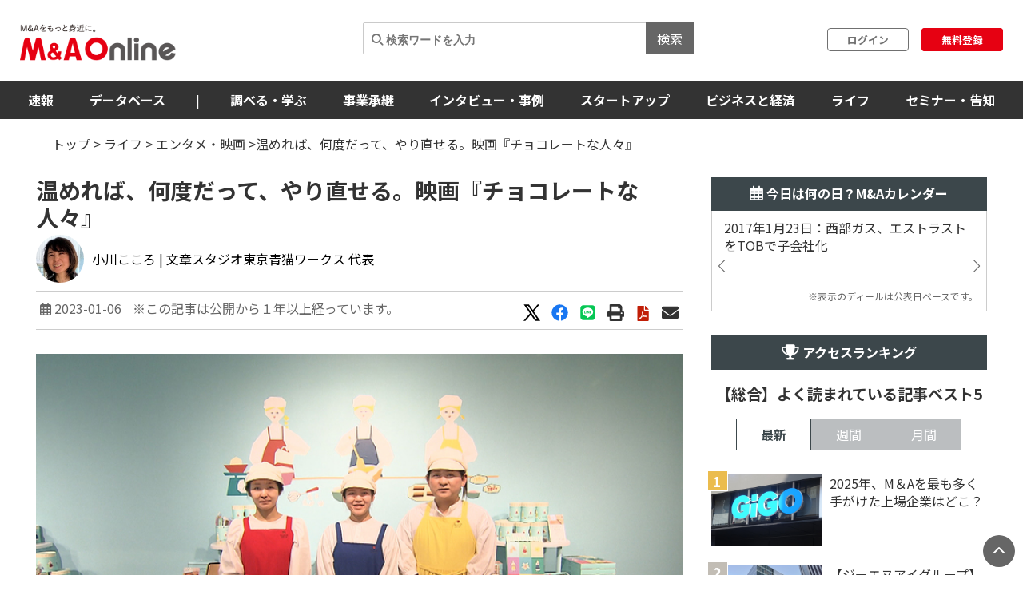

--- FILE ---
content_type: text/html; charset=utf-8
request_url: https://maonline.jp/articles/movie198
body_size: 170012
content:
<!DOCTYPE html>
<html lang='ja'>
  <head>
    <meta charset="utf-8">
    <meta name="viewport" content="width=device-width, initial-scale=1, shrink-to-fit=no">

    <!-- Bootstrap 3 CSS -->
    <link rel="stylesheet" href="https://cdn.jsdelivr.net/npm/bootstrap@3.4.1/dist/css/bootstrap.min.css">
    
    <!-- fontawesome -->
    <link href="/fontawesome/css/all.min.css" rel="stylesheet">

    <link rel="alternate" type="application/rss+xml" title="RSS" href="https://maonline.jp/rss/rss.xml">

    <!-- sns share button -->
    <script type="text/javascript">
    var addthis_share = addthis_share || {}
    addthis_share = {
    passthrough : {
      twitter: {
        via: "MandAOnline_jp",
      }
    }
    }
    </script>
    <!-- <script type="text/javascript" src="//s7.addthis.com/js/300/addthis_widget.js#pubid=ra-61232c1dc7edbc53"></script> -->

    <!-- webfont -->
    <link rel="stylesheet" type="text/css" href="https://fonts.googleapis.com/css?family=Noto+Sans+JP:300,400,700,900">
    <link rel="stylesheet" type="text/css" href="https://fonts.googleapis.com/css?family=Montserrat:400,700">

    <!-- swiper slider (CSS only, JS loaded via importmap) -->

    <link rel="stylesheet" href="/assets/client/application-5de6c9fd.css" media="all" />
    
    <!-- 印刷用CSS-->
    <link rel="stylesheet" href="/assets/client/print-5ebb9c2d.css" media="print" />
    <!-- 印刷用CSS-->

    <!-- CSS libraries loaded via CDN (styles cannot be loaded via importmap) -->
    <link rel="stylesheet" href="https://cdn.jsdelivr.net/npm/eonasdan-bootstrap-datetimepicker@4.17.47/build/css/bootstrap-datetimepicker.min.css">
    <link rel="stylesheet" href="https://cdn.jsdelivr.net/npm/select2@4.0.13/dist/css/select2.min.css">
    <link rel="stylesheet" href="https://cdn.jsdelivr.net/npm/tablesorter@2.31.3/dist/css/theme.default.min.css">
    <link rel="stylesheet" href="https://cdn.jsdelivr.net/npm/bootstrap-tagsinput@0.7.1/dist/bootstrap-tagsinput.css">
    <link rel="stylesheet" href="https://unpkg.com/swiper@6.8.4/swiper-bundle.min.css">
    
    <!-- Moment.js - グローバルライブラリとしてCDN経由で直接読み込み -->
    <script src="https://cdnjs.cloudflare.com/ajax/libs/moment.js/2.29.4/moment.min.js"></script>
    <script src="https://cdnjs.cloudflare.com/ajax/libs/moment.js/2.29.4/locale/ja.min.js"></script>

    <script type="importmap" data-turbo-track="reload">{
  "imports": {
    "application": "/assets/application-52e9b8e0.js",
    "jquery": "https://jspm.dev/jquery",
    "bootstrap": "https://cdn.jsdelivr.net/npm/bootstrap@3.4.1/dist/js/bootstrap.js",
    "eonasdan-bootstrap-datetimepicker": "https://cdn.jsdelivr.net/npm/eonasdan-bootstrap-datetimepicker@4.17.47/build/js/bootstrap-datetimepicker.min.js",
    "select2": "https://cdn.jsdelivr.net/npm/select2@4.0.13/dist/js/select2.min.js",
    "bootstrap-tagsinput": "https://cdn.jsdelivr.net/npm/bootstrap-tagsinput@0.7.1/dist/bootstrap-tagsinput.min.js",
    "tablesorter": "https://cdn.jsdelivr.net/npm/tablesorter@2.31.3/dist/js/jquery.tablesorter.min.js",
    "countup.js": "https://cdn.jsdelivr.net/npm/countup.js@2.8.0/dist/countUp.umd.js",
    "jquery-countto": "https://cdn.jsdelivr.net/npm/jquery-countto@1.2.0/jquery.countTo.min.js",
    "swiper": "https://cdn.jsdelivr.net/npm/swiper@8.4.7/swiper-bundle.esm.browser.min.js",
    "@rails/ujs": "https://ga.jspm.io/npm:@rails/ujs@7.1.3/app/assets/javascripts/rails-ujs.esm.js",
    "client/main": "/assets/client/main-2c99f866.js",
    "client/ranking": "/assets/client/ranking-9bdbcc0b.js",
    "client/search_db": "/assets/client/search_db-69d455df.js",
    "client/search_db_old": "/assets/client/search_db_old-da0b18f9.js",
    "client/welcome_index": "/assets/client/welcome_index-ec420a80.js",
    "client/calendar": "/assets/client/calendar-faa49231.js",
    "client/categories_archives": "/assets/client/categories_archives-03f89aff.js",
    "client/prime_digest": "/assets/client/prime_digest-d07e6100.js",
    "client/prime": "/assets/client/prime-64bff6eb.js",
    "client/one_column_movie": "/assets/client/one_column_movie-8df66e6e.js",
    "client/download": "/assets/client/download-4d3b7f0b.js",
    "client/one_column_download": "/assets/client/one_column_download-c7660575.js",
    "client/one_column_article": "/assets/client/one_column_article-5deaaed4.js",
    "client/one_column_movie_digest": "/assets/client/one_column_movie_digest-7fdbe040.js",
    "client/user_info": "/assets/client/user_info-e475186f.js",
    "client/genre_top": "/assets/client/genre_top-dbf26c5c.js",
    "client/genre_show": "/assets/client/genre_show-38c4d9ae.js",
    "client/article_show": "/assets/client/article_show-35696987.js",
    "client/shareholding_reports_show": "/assets/client/shareholding_reports_show-e8b75a05.js",
    "client/photo_show": "/assets/client/photo_show-b3fe101e.js",
    "client/tob_news_search": "/assets/client/tob_news_search-8b977270.js",
    "client/membership_form": "/assets/client/membership_form-0a887d6f.js",
    "client/register": "/assets/client/register-07b83238.js",
    "client/session_new": "/assets/client/session_new-fe5ce441.js",
    "client/disable_contextmenu": "/assets/client/disable_contextmenu-127bca07.js",
    "admin/main": "/assets/admin/main-b219b372.js",
    "admin/user_info_edit": "/assets/admin/user_info_edit-09f06620.js",
    "admin/article_form": "/assets/admin/article_form-1d20d973.js",
    "admin/inquiry_show": "/assets/admin/inquiry_show-20f96e59.js",
    "admin/dashboard_index": "/assets/admin/dashboard_index-7345226e.js",
    "admin/richedit": "/assets/admin/richedit-b0d047a3.js"
  }
}</script>
<link rel="modulepreload" href="/assets/application-52e9b8e0.js">
<link rel="modulepreload" href="https://jspm.dev/jquery">
<link rel="modulepreload" href="https://cdn.jsdelivr.net/npm/bootstrap@3.4.1/dist/js/bootstrap.js">
<link rel="modulepreload" href="https://cdn.jsdelivr.net/npm/eonasdan-bootstrap-datetimepicker@4.17.47/build/js/bootstrap-datetimepicker.min.js">
<link rel="modulepreload" href="https://cdn.jsdelivr.net/npm/select2@4.0.13/dist/js/select2.min.js">
<link rel="modulepreload" href="https://cdn.jsdelivr.net/npm/bootstrap-tagsinput@0.7.1/dist/bootstrap-tagsinput.min.js">
<link rel="modulepreload" href="https://cdn.jsdelivr.net/npm/tablesorter@2.31.3/dist/js/jquery.tablesorter.min.js">
<link rel="modulepreload" href="https://cdn.jsdelivr.net/npm/countup.js@2.8.0/dist/countUp.umd.js">
<link rel="modulepreload" href="https://cdn.jsdelivr.net/npm/jquery-countto@1.2.0/jquery.countTo.min.js">
<link rel="modulepreload" href="https://cdn.jsdelivr.net/npm/swiper@8.4.7/swiper-bundle.esm.browser.min.js">
<link rel="modulepreload" href="https://ga.jspm.io/npm:@rails/ujs@7.1.3/app/assets/javascripts/rails-ujs.esm.js">
<link rel="modulepreload" href="/assets/client/main-2c99f866.js">
<link rel="modulepreload" href="/assets/client/ranking-9bdbcc0b.js">
<link rel="modulepreload" href="/assets/client/search_db-69d455df.js">
<link rel="modulepreload" href="/assets/client/search_db_old-da0b18f9.js">
<link rel="modulepreload" href="/assets/client/welcome_index-ec420a80.js">
<link rel="modulepreload" href="/assets/client/calendar-faa49231.js">
<link rel="modulepreload" href="/assets/client/categories_archives-03f89aff.js">
<link rel="modulepreload" href="/assets/client/prime_digest-d07e6100.js">
<link rel="modulepreload" href="/assets/client/prime-64bff6eb.js">
<link rel="modulepreload" href="/assets/client/one_column_movie-8df66e6e.js">
<link rel="modulepreload" href="/assets/client/download-4d3b7f0b.js">
<link rel="modulepreload" href="/assets/client/one_column_download-c7660575.js">
<link rel="modulepreload" href="/assets/client/one_column_article-5deaaed4.js">
<link rel="modulepreload" href="/assets/client/one_column_movie_digest-7fdbe040.js">
<link rel="modulepreload" href="/assets/client/user_info-e475186f.js">
<link rel="modulepreload" href="/assets/client/genre_top-dbf26c5c.js">
<link rel="modulepreload" href="/assets/client/genre_show-38c4d9ae.js">
<link rel="modulepreload" href="/assets/client/article_show-35696987.js">
<link rel="modulepreload" href="/assets/client/shareholding_reports_show-e8b75a05.js">
<link rel="modulepreload" href="/assets/client/photo_show-b3fe101e.js">
<link rel="modulepreload" href="/assets/client/tob_news_search-8b977270.js">
<link rel="modulepreload" href="/assets/client/membership_form-0a887d6f.js">
<link rel="modulepreload" href="/assets/client/register-07b83238.js">
<link rel="modulepreload" href="/assets/client/session_new-fe5ce441.js">
<link rel="modulepreload" href="/assets/client/disable_contextmenu-127bca07.js">
<link rel="modulepreload" href="/assets/admin/main-b219b372.js">
<link rel="modulepreload" href="/assets/admin/user_info_edit-09f06620.js">
<link rel="modulepreload" href="/assets/admin/article_form-1d20d973.js">
<link rel="modulepreload" href="/assets/admin/inquiry_show-20f96e59.js">
<link rel="modulepreload" href="/assets/admin/dashboard_index-7345226e.js">
<link rel="modulepreload" href="/assets/admin/richedit-b0d047a3.js">
<script type="module">import "application"</script>
    <script type="module">import "application"</script>
    <script type="module">import "client/main"</script>
      <script type="module">import "client/ranking"</script>
  <script type="module">import "client/calendar"</script>
  <script type="module">import "client/article_show"</script>


    <meta name="csrf-param" content="authenticity_token" />
<meta name="csrf-token" content="0LylkvJ9Lm8N-sHR1pavo9fhm092KNo0IRUnZ5XgRzki_iYJnsvmHVl0MSZ75tdk5S-6swp7uSkZ3wOyuqvhgA" />

    <meta charset="utf-8">
<title>温めれば、何度だって、やり直せる。映画『チョコレートな人々』 | M＆A Online - M&amp;Aをもっと身近に。</title>
<meta name="description" content="福祉と経済、生きがいと生産性、さまざまな人と共に働くよろこびと、その難しさ。2023年1月2日公開の映画『チョコレートな人々』は、人気のチョコレートブランドとなった「久遠（くおん）チョコレート」の19年を追ったドキュメンタリーである。">
<meta name="keywords" content="m&amp;a">
<link rel="canonical" href="https://maonline.jp//articles/movie198">
<meta property="og:url" content="https://maonline.jp/articles/movie198">
<meta property="og:locale" content="ja_JP">
<meta property="og:image" content="https://drdo50jm8vowu.cloudfront.net/uploads/article/159854/choco_MAIN.jpg">
<meta name="twitter:site" content="@MandAOnline_jp">
<meta name="twitter:creator" content="@MandAOnline_jp">
<meta name="twitter:title" content="温めれば、何度だって、やり直せる。映画『チョコレートな人々』">
<meta name="twitter:description" content="福祉と経済、生きがいと生産性、さまざまな人と共に働くよろこびと、その難しさ。2023年1月2日公開の映画『チョコレートな人々』は、人気のチョコレートブランドとなった「久遠（くおん）チョコレート」の19年を追ったドキュメンタリーである。">
<meta name="twitter:card" content="summary_large_image">
<meta name="twitter:image" content="https://drdo50jm8vowu.cloudfront.net/uploads/article/159854/choco_MAIN.jpg">
<meta name="viewport" content="width=device-width, initial-scale=1.0">

    <!-- 構造化マークアップ -->
    <script type="application/ld+json">
      {"@context":"http://schema.org","@type":"NewsArticle","headline":"温めれば、何度だって、やり直せる。映画『チョコレートな人々』","image":["https://drdo50jm8vowu.cloudfront.net/uploads/article/159854/thumb_choco_MAIN.jpg","https://drdo50jm8vowu.cloudfront.net/uploads/article/159854/cover_choco_MAIN.jpg","https://drdo50jm8vowu.cloudfront.net/uploads/article/159854/choco_MAIN.jpg"],"description":"福祉と経済、生きがいと生産性、さまざまな人と共に働くよろこびと、その難しさ。2023年1月2日公開の映画『チョコレートな人々』は、人気のチョコレートブランドとなった「久遠（くおん）チョコレート」の19年を追ったドキュメンタリーである。","datePublished":"2022-12-18 00:45:28 +0900","dateModified":"2024-09-18 12:14:02 +0900","author":{"@type":"Person","name":"小川こころ","url":"/profiles/kokoro_ogawa"},"publisher":{"@type":"Organization","name":"株式会社ストライク","url":"https://www.strike.co.jp"}}
    </script>
    <!-- 構造化マークアップ -->

    <!-- Clarityの読み込み -->
    <script type="text/javascript">
      (function(c,l,a,r,i,t,y){
          c[a]=c[a]||function(){(c[a].q=c[a].q||[]).push(arguments)};
          t=l.createElement(r);t.async=1;t.src="https://www.clarity.ms/tag/"+i;
          y=l.getElementsByTagName(r)[0];y.parentNode.insertBefore(t,y);
      })(window, document, "clarity", "script", "f1nnaf8u7a");
    </script>
    <!-- Clarityの読み込み -->

      <!-- 【GAM業界研究_PC_01】（PC用）-->

      <!-- 【GAM業界研究_PC_01】（PC用）-->

      <!-- 【GAM業界研究_SP_02】（SP用）-->

      <!-- 【GAM業界研究_SP_02】（SP用）-->

    <script async src="https://securepubads.g.doubleclick.net/tag/js/gpt.js"></script>

<script>
  window.googletag = window.googletag || {cmd: []};
  googletag.cmd.push(function() {

    var mappingPC1 = googletag.sizeMapping()
      .addSize([980, 690], [728, 90]) // Desktop
      .addSize([0, 0], [])       // Mobile
      .build();
    var mappingPC2 = googletag.sizeMapping() // [300, 600]あり
      .addSize([640, 480], [[300, 250],[336, 280],[300, 600]])   // Desktop
      .addSize([0, 0], [])       // Mobile
      .build();

    var mappingPC3 = googletag.sizeMapping() // [300, 600]なし
      .addSize([640, 480], [[300, 250],[336, 280]])   // Desktop
      .addSize([0, 0], [])       // Mobile
      .build();

    var mappingSP1 = googletag.sizeMapping()
      .addSize([640, 480], [])   // Desktop
      .addSize([0, 0], [[320, 50],[320, 100]])       // Mobile
      .build();
    var mappingSP2 = googletag.sizeMapping()
      .addSize([640, 480], [])   // Desktop
      .addSize([0, 0], [[300, 250], [336, 280],[300, 600]])       // Mobile
      .build();

    var mappingSP3 = googletag.sizeMapping()
      .addSize([640, 480], [])   // Desktop
      .addSize([0, 0], [[300, 250], [336, 280]])       // Mobile
      .build();

    googletag.defineSlot('/22748817230/Desktop/PC//all_superleaderboard_01', [728, 90], 'div-gpt-ad-1722491893531-0').defineSizeMapping(mappingPC1).addService(googletag.pubads()); //<!-- PCスーパーリーダーボード①GAM純広告SR01 -->
    googletag.defineSlot('/22748817230/Desktop/PC//all_superleaderboard_02', [728, 90], 'div-gpt-ad-1722491948232-0').defineSizeMapping(mappingPC1).addService(googletag.pubads()); //<!-- PCスーパーリーダーボード②GAM純広告SR02 -->
    googletag.defineSlot('/22748817230/Desktop/PC//top_articles_side_rec_01', [[300, 250],[336, 280]], 'div-gpt-ad-1722491770765-0').defineSizeMapping(mappingPC3).addService(googletag.pubads()); //<!-- PCレクタングル①GAM純広告01 -->
    googletag.defineSlot('/22748817230/Desktop/PC//top_articles_side_rec_02', [[300, 250],[336, 280],[300, 600]], 'div-gpt-ad-1722491799046-0').defineSizeMapping(mappingPC2).addService(googletag.pubads()); //<!-- PCレクタングル②GAM純広告02 -->
    googletag.defineSlot('/22748817230/Desktop/PC//top_articles_side_rec_03', [[300, 250],[336, 280]], 'div-gpt-ad-1722491829997-0').defineSizeMapping(mappingPC3).addService(googletag.pubads()); //<!-- PCレクタングル③GAM純広告03 -->
    googletag.defineSlot('/22748817230/Desktop/PC//top_articles_side_rec_04', [[300, 250],[336, 280],[300, 600]], 'div-gpt-ad-1722491865412-0').defineSizeMapping(mappingPC2).addService(googletag.pubads()); //<!-- PCレクタングル④GAM純広告04 -->

	  
    googletag.defineSlot('/22748817230/Mobile/SP//top_articles_side_mbanner_01', [[320, 50],[320, 100]], 'div-gpt-ad-1722492085930-0').defineSizeMapping(mappingSP1).addService(googletag.pubads()); //<!-- SPスーパーリーダーボード①(320 x 100 GAM純広告_SP_01 -->
    googletag.defineSlot('/22748817230/Mobile/SP//top_articles_side_mbanner_02', [[320, 50],[320, 100]], 'div-gpt-ad-1722492147659-0').defineSizeMapping(mappingSP1).addService(googletag.pubads()); //<!-- SPスーパーリーダーボード②(320 x 100 GAM純広告_SP_02 -->
    googletag.defineSlot('/22748817230/Mobile/SP//rec_01', [[300, 250], [336, 280], [300, 600]], 'div-gpt-ad-1722492217529-0').defineSizeMapping(mappingSP2).addService(googletag.pubads()); //<!-- SPレクタングル①GAM純広告01 -->
    googletag.defineSlot('/22748817230/Mobile/SP//rec_02', [[300, 250], [336, 280]], 'div-gpt-ad-1722492243539-0').defineSizeMapping(mappingSP3).addService(googletag.pubads()); //<!-- SPレクタングル②GAM純広告02 -->
    googletag.defineSlot('/22748817230/Mobile/SP//rec_03', [[300, 250], [336, 280], [300, 600]], 'div-gpt-ad-1722492315375-0').defineSizeMapping(mappingSP2).addService(googletag.pubads()); //<!-- SPレクタングル③GAM純広告03 -->
    googletag.defineSlot('/22748817230/Mobile/SP//rec_04', [[300, 250], [336, 280]], 'div-gpt-ad-1722492343425-0').defineSizeMapping(mappingSP3).addService(googletag.pubads()); //<!-- SPレクタングル④GAM純広告04 -->
    googletag.pubads().enableSingleRequest();
    googletag.pubads().collapseEmptyDivs();
    googletag.enableServices();

  });
</script>




    <!-- 会員情報の送信　-->
    <script> window.dataLayer = window.dataLayer || []; dataLayer.push({
    login_status: false, //ログイン・非ログインを判定
    }); 
    </script>
    <!-- 会員情報の送信　-->

    <!-- Google Tag Manager -->
    <script>(function(w,d,s,l,i){w[l]=w[l]||[];w[l].push({'gtm.start':
    new Date().getTime(),event:'gtm.js'});var f=d.getElementsByTagName(s)[0],
    j=d.createElement(s),dl=l!='dataLayer'?'&l='+l:'';j.async=true;j.src=
    'https://www.googletagmanager.com/gtm.js?id='+i+dl;f.parentNode.insertBefore(j,f);
    })(window,document,'script','dataLayer','GTM-NTQKMMSZ');</script>
    <!-- End Google Tag Manager -->

    <script src="https://cdn.jsdelivr.net/npm/js-cookie@3.0.1/dist/js.cookie.min.js"></script>


  </head>
  <body class="client-layout articles">

    <!-- Google Tag Manager (noscript) -->
    <noscript><iframe src="https://www.googletagmanager.com/ns.html?id=GTM-NTQKMMSZ"
    height="0" width="0" style="display:none;visibility:hidden"></iframe></noscript>
    <!-- End Google Tag Manager (noscript) -->


    <!-- for facebook widget -->
    <div id="fb-root"></div>
    <script async defer crossorigin="anonymous" src="https://connect.facebook.net/ja_JP/sdk.js#xfbml=1&version=v7.0&appId=546728325531393&autoLogAppEvents=1" nonce="PqcoFxQ0"></script>
    

    <div class="body_wrap ">
      <header id="header" class="sticky DownMove">
	<nav class="navbar navbar-default" id="main-navbar">
		<div class="navbar-header">
		   <button type="button" class="navbar-toggle collapsed x" data-toggle="collapse" data-target="#navbar_header">
				<span class="icon-bar"></span>
				<span class="icon-bar"></span>
				<span class="icon-bar"></span>
			</button>

			<div class="flex align_center header_top">
				<div class="logo">
					<!-- logo for media, db -->
					<h1>
						<a href="/"><img loading="lazy" alt="M＆A Online" src="/assets/client/logo-text@3x-350dfeb0.png" /></a>
					</h1>	
				</div>

				<div class="navbar_end" id="login">
					<div class="navbar_search">
						<form action='/articles/search'>
							<input type="text" name="q" placeholder="&#xF002; 検索ワードを入力">
							<button type="submit">検索</button>
						</form>
					</div>

				
						<div class="user_box">
							<div class="login">
								<a href="/users/sign_in">ログイン</a>
							</div>
							<div class="signup">
								<a href="/users/sign_up">無料登録</a>
							</div>
						</div>

				</div>

				
			</div>
		</div>
		
		<div class="navbar_menu collapse navbar-collapse" id="navbar_header">
			<div class="navbar_wrapper">

				<div class="footer_nav">
					<div class="footer_category pc_hide">
	<div class="footer_btn_box mgnB20">
		<div class="footer_btn">
			<a href="javascript:void(0)">速報</a>
			<a class="btn" data-toggle="collapse" href="#cat1_header"></a>
		</div>
		<div class="collapse footer_collapse" id="cat1_header">
			<ul class="reset">
				<li><a href="/news">M&amp;A速報</a></li>
				<li><a href="/kabuhoyu">大量保有速報</a></li>
				<li><a href="/tobnews">TOB速報</a></li>
			</ul>
		</div>
	</div>

	<div class="footer_btn_box mgnB20">
		<div class="footer_btn">
			<a href="/db">データベース</a>
			<a class="btn" data-toggle="collapse" href="#cat2_header"></a>
		</div>
		<div class="collapse footer_collapse" id="cat2_header">
			<ul class="reset">
				<li><a href="/db/database">M&amp;A</a></li>
				<li><a href="/db/shareholding_reports">大量保有</a></li>
				<li><a href="/db/tob">TOB</a></li>
				<li><a href="/db/companies">企業情報</a></li>
				<li><a href="/pages/about-maopro">使い方</a></li>
			</ul>
		</div>
	</div>

	<div class="footer_btn_box mgnB20">
		<div class="footer_btn">
			<a href="/genre/ma">調べる・学ぶ</a>
			<a class="btn" data-toggle="collapse" href="#cat3_header"></a>
		</div>
		<div class="collapse footer_collapse" id="cat3_header">
			<div class="footer_btn">
				<a href="/genre/matrend">業界・企業研究</a>
				<a class="btn" data-toggle="collapse" href="#cat3_1_header"></a>
			</div>
			<div class="collapse footer_collapse" id="cat3_1_header">
				<ul class="reset">
					<li><a href="/genre/indstudy">M&amp;A業界研究</a></li>
					<li><a href="/genre/strategy">M&amp;Aアーカイブス</a></li>
					<li><a href="/genre/movie">動画</a></li>
				</ul>
			</div>

			<div class="footer_btn">
				<a href="/genre/introductionma">M&amp;A入門</a>
				<a class="btn" data-toggle="collapse" href="#cat3_3_header"></a>
			</div>
			<div class="collapse footer_collapse" id="cat3_3_header">
				<ul class="reset">
					<li><a href="/genre/mabasic">M&amp;A基礎知識</a></li>
					<li><a href="/genre/glossary">用語解説</a></li>
					<li><a href="/genre/faq">よくある質問</a></li>
					<li><a href="/genre/explanationma">M&amp;Aの手法解説</a></li>
				</ul>
			</div>

			<div class="footer_btn">
				<a href="/genre/mapractice">M&amp;A実務</a>
				<a class="btn" data-toggle="collapse" href="#cat3_2_header"></a>
			</div>
			<div class="collapse footer_collapse" id="cat3_2_header">
				<ul class="reset">
					<li><a href="/genre/affairs">M&amp;A法務</a></li>
					<li><a href="/genre/revisionlaws">法改正・判例</a></li>
					<li><a href="/genre/accounting">M&amp;A会計</a></li>
					<li><a href="/genre/goodwill">のれん・減損会計</a></li>
					<li><a href="/genre/tax">税制改正・税務</a></li>
					<li><a href="/genre/calculation">企業価値算定</a></li>
					<li><a href="/genre/governance">コーポレートガバナンス</a></li>
					<li><a href="/genre/hr">人事・労務</a></li>
					<li><a href="/genre/accotcolumn">会計コラム</a></li>
					<li><a href="/genre/report">統計・レポート</a></li>
				</ul>
			</div>

			<div class="footer_btn">
				<a href="/genre/serialization">連載</a>
				<a class="btn" data-toggle="collapse" href="#cat3_4_header"></a>
			</div>
			<div class="collapse footer_collapse" id="cat3_4_header">
				<ul class="reset">
					<li><a href="/genre/unexpectedma">意外なM&amp;A</a></li>
					<li><a href="/genre/astrology">ビジネス×占星術</a></li>
					<li><a href="/genre/railway">鉄道の資本移動の歴史</a></li>
					<li><a href="/genre/seriescapitalefficiency">資本効率改革の波</a></li>
					<li><a href="/genre/localbanks">ご当地銀行の合従連衡史</a></li>
					<li><a href="/genre/mahistory">日本M&amp;A史</a></li>
					<li><a href="/genre/regionalsuccession">地方承継の時代</a></li>
					<li><a href="/genre/govenmistakes">間違いだらけのコーポレートガバナンス</a></li>
					<li><a href="/genre/poweranalysis">企業力分析</a></li>
					<li><a href="/genre/secretlearning">こっそり学ぶM&amp;A</a></li>
				</ul>
			</div>
		</div>
	</div>

	<div class="footer_btn_box mgnB20">
		<div class="footer_btn">
			<a href="/genre/succession">事業承継</a>
			<a class="btn" data-toggle="collapse" href="#cat4_header"></a>
		</div>
		<div class="collapse footer_collapse" id="cat4_header">
			<ul class="reset">
				<li><a href="/genre/inheritance">相続・事業承継</a></li>
			</ul>
		</div>
	</div>

	<div class="footer_btn_box mgnB20">
		<div class="footer_btn">
			<a href="/genre/interview">インタビュー・事例</a>
			<a class="btn" data-toggle="collapse" href="#cat5_header"></a>
		</div>
		<div class="collapse footer_collapse" id="cat5_header">
			<ul class="reset">
				<li><a href="/genre/interviews">インタビュー</a></li>
				<li><a href="/genre/example">M&amp;A事例</a></li>
			</ul>
		</div>
	</div>

	<div class="footer_btn_box mgnB20">
		<div class="footer_btn">
			<a href="/genre/startup">スタートアップ</a>
			<a class="btn" data-toggle="collapse" href="#cat6_header"></a>
		</div>
		<div class="collapse footer_collapse" id="cat6_header">
			<ul class="reset">
				<li><a href="/genre/spinoff">大学発ベンチャー</a></li>
				<li><a href="/genre/venturema">ベンチャーM＆A</a></li>
				<li><a href="/genre/entrepreneur">アントレプレナー</a></li>
				<li><a href="/genre/vccvc">VC・CVC</a></li>
			</ul>
		</div>
	</div>

	<div class="footer_btn_box mgnB20">
		<div class="footer_btn">
			<a href="/genre/business">ビジネスと経済</a>
			<a class="btn" data-toggle="collapse" href="#cat7_header"></a>
		</div>
		<div class="collapse footer_collapse" id="cat7_header">
			<ul class="reset">
				<li><a href="/genre/activist">アクティビスト</a></li>
				<li><a href="/genre/largepossession">大量保有報告書</a></li>
				<li><a href="/genre/tenderoffer">TOB・MBO</a></li>
				<li><a href="/genre/maindtrend">M&amp;A業界</a></li>
				<li><a href="/genre/enttrend">企業動向</a></li>
				<li><a href="/genre/indtrend">業界動向</a></li>
				<li><a href="/genre/reproduction">事業再生・倒産</a></li>
				<li><a href="/genre/scandal">不祥事</a></li>
				<li><a href="/genre/trouble">お家騒動</a></li>
				<li><a href="/genre/esp">危機管理・BCP</a></li>
				<li><a href="/genre/profile">上場企業の横顔</a></li>
				<li><a href="/genre/owner">経営者</a></li>
				<li><a href="/genre/resort">観光</a></li>
				<li><a href="/genre/healthcare">ヘルスケア</a></li>
				<li><a href="/genre/food">フードビジネス</a></li>
				<li><a href="/genre/polieco">政治・経済</a></li>
				<li><a href="/genre/overseasma">海外M＆A</a></li>
			</ul>
		</div>
	</div>

	<div class="footer_btn_box mgnB20">
		<div class="footer_btn">
			<a href="/genre/life">ライフ</a>
			<a class="btn" data-toggle="collapse" href="#cat8_header"></a>
		</div>
		<div class="collapse footer_collapse" id="cat8_header">
			<ul class="reset">
				<li><a href="/genre/fintech">決済・フィンテック</a></li>
				<li><a href="/genre/photoreport">フォトレポート</a></li>
				<li><a href="/genre/edinet">EDINETガイド</a></li>
				<li><a href="/genre/foreignfinancial">外資系金融機関</a></li>
				<li><a href="/genre/investment">投資・マネー</a></li>
				<li><a href="/genre/crypto">暗号資産</a></li>
				<li><a href="/genre/gourmet">グルメ</a></li>
				<li><a href="/genre/entertainment">エンタメ・映画</a></li>
				<li><a href="/genre/genshishiroku">M&amp;Aに効く『言志四録』</a></li>
				<li><a href="/genre/book">おすすめ本</a></li>
				<li><a href="/genre/trivia">豆知識・トリビア</a></li>
				<li><a href="/genre/english">金融英語</a></li>
				<li><a href="/genre/3selection">3選シリーズ</a></li>
				<li><a href="/genre/jobhunting">就活・転職</a></li>
				<li><a href="/genre/gadget">ガジェット</a></li>
			</ul>
		</div>
	</div>

	<div class="footer_btn_box mgnB20">
		<div class="footer_btn">
			<a href="/genre/occasion">セミナー情報</a>
			<a class="btn" data-toggle="collapse" href="#cat9_header"></a>
		</div>
		<div class="collapse footer_collapse" id="cat9_header">
			<ul class="reset">
				<li><a href="/genre/event">イベント</a></li>
				<li><a href="/genre/announcement">告知</a></li>
				<li><a href="/genre/seminar">セミナー</a></li>
			</ul>
		</div>
	</div>


	<div class="footer_btn_box mgnB20">
		<div class="footer_btn footer_btn2">
			<a href="/profiles">ライター一覧</a>
		</div>
	</div>
	

</div>

					<div class="flex footer_end pc_hide">
						<div class="footer_link">
							<div>
								<ul class="reset link_list">
									<li><a href="/pages/guidelines">M＆A Onlineとは</a></li>
									<li><a href="/pages/about">運営会社</a></li>
									<li><a href="/pages/privacy">プライバシーポリシー</a></li>
									<li><a href="/pages/policy">利用規約</a></li>
								</ul>
							</div>
						</div>
						<div class="sns_area">
							<a href="https://www.facebook.com/mandaonline.jp">
								<i class="fa fa-facebook facebook"></i>
</a>							<a href="https://twitter.com/MandAOnline_jp?ref_src=twsrc%5Etfw">
								<i class="fa-brands fa-x-twitter twitter"></i>
</a>							<a href="https://www.youtube.com/channel/UC5X8t8FFvd2vLbvdckYUR-Q">
								<i class="fa-brands fa-youtube youtube"></i>
</a>						</div>
					</div>
				</div>

				<!-- 
				<div class="navbar_search">
					<form action='/articles/search'>
						<input type="text" name="q" placeholder="&#xF002; 検索ワードを入力">
						<button type="submit">検索</button>
					</form>
				</div>
				-->

				<div class="navbar_tab_content lp2_hide">
					<div>

						<ul class="reset menu">
							<li id="manews" class="dropdown-btn visible_pc">
								<a id="news" tabindex="-1">速報</a>
								<ul class="menuSub clearfix">
									<li><a href="/news">M＆A速報</a></li>
									<li><a href="/kabuhoyu">大量保有速報</a></li>
									<li><a href="/tobnews">TOB速報</a></li>
								</ul>
							</li>
							<!--
							<li id="manews" class="visible_mobile">
								<a tabindex="-1">速報</a>
								<ul class="menuSub clearfix">
									<li><a href="/news">M＆A速報</a></li>
									<li><a href="/kabuhoyu">大量保有速報</a></li>
									<li><a href="/tobnews">TOB速報</a></li>
								</ul>
							</li>
							-->

							<li class="dropdown-btn visible_pc"><a href="/db">データベース</a>
								<ul class="menuSub clearfix">
									<li><a href="/db/database">M&amp;A</a></li>
									<li><a href="/db/shareholding_reports">大量保有</a></li>
									<li><a href="/db/tob">TOB</a></li>
									<li><a href="/db/companies">企業情報</a></li>
									<li><a href="/pages/about-maopro">使い方</a></li>
								</ul>
							</li>
							<li class="hide_laptop2"><span class="divider">|</span></li>

							<!--
							<li class="visible_mobile"><a href="/db">データベース</a>
								<ul class="menuSub clearfix">
									<li><a href="/db/database">M&amp;A</a></li>
									<li><a href="/db/shareholding_reports">大量保有</a></li>
									<li><a href="/db/tob">TOB</a></li>
									<li><a href="/db/companies">企業情報</a></li>
									<li><a href="/pages/about-maopro">使い方</a></li>
								</ul>
							</li>
							-->

							<li class="dropdown-btn visible_pc"><a href="/genre/ma">調べる・学ぶ</a>
								<ul class="menuSub clearfix">
									<li><a href="/genre/matrend">業界・企業研究</a></li>
									<li><a href="/genre/introductionma">M&amp;A入門</a></li>
									<li><a href="/genre/mapractice">M&amp;A実務</a></li>
									<li><a href="/genre/serialization">連載</a></li>
								</ul>
							</li>
							<!--
							<li class="visible_mobile"><a href="/genre/ma">調べる・学ぶ</a>
								<ul class="menuSub clearfix">
									<li><a href="/genre/matrend">業界・企業研究</a></li>
									<li><a href="/genre/introductionma">M&amp;A入門</a></li>
									<li><a href="/genre/mapractice">M&amp;A実務</a></li>
									<li><a href="/genre/serialization">連載</a></li>
								</ul>
							</li>
							-->

							<li><a href="/genre/succession">事業承継</a></li>
							<li><a href="/genre/interview">インタビュー・事例</a></li>
							<li><a href="/genre/startup">スタートアップ</a></li>
							<li><a href="/genre/business">ビジネスと経済</a></li>
							<li><a href="/genre/life">ライフ</a></li>
							<li><a href="/genre/occasion">セミナー・告知</a></li>
							
						</ul>

						<!--
						<ul class="reset menu menu_border visible_mobile">
							<li><a href="/pages/guidelines">M＆A Onlineとは</a></li>
							<li><a href="/pages/about">運営会社</a></li>
							<li><a href="/pages/privacy">プライバシーポリシー</a></li>
							<li><a href="/pages/policy">利用規約</a></li>
						</ul>
						-->
					</div>

				</div>
				
			</div>
		</div> <!-- end .navbar_menu -->



	</nav>

	<!-- 

			<div class="sp_hide genre_title">
				<a href="/">トップ</a> > <a href="/genre/life">ライフ</a> > <a href="/genre/entertainment">エンタメ・映画</a>
					&gt;温めれば、何度だって、やり直せる。映画『チョコレートな人々』
			</div>
	-->
	
	<!-- end 
	  <div class="visible_pc mgnT20 mgnB20" data-as-slot-id="/00823/01007/PC/all_head_billbord_01"></div>	
    <div class="pc_hide mgnT20 mgnB20" data-as-slot-id="/00823/01007/SP/all_head_mbanner_01"></div>
  -->

</header>


      <div class="wrapper ">

        <!-- メンテナンス表示 -->


        
    <div class="genre_title sp_hide">
    <a href="/">トップ</a> > <a href="/genre/life">ライフ</a> > <a href="/genre/entertainment">エンタメ・映画</a>
        &gt;温めれば、何度だって、やり直せる。映画『チョコレートな人々』
    </div>



        
        <!--
<div class="alert alert-success alert-dismissable">
	<a href="#" class="close" data-dismiss="alert">×</a>
	<i class="fas fa-check-circle"></i>
	notice
</div>

<div class="alert alert-danger alert-dismissable">
	<a href="#" class="close" data-dismiss="alert">×</a>
	<i class="fas fa-exclamation-triangle"></i>
	alert
</div>
-->



         


<div class="flex media_article two_column">
	<div class="left_column">
		<div class="article">

			<h1 class="title">温めれば、何度だって、やり直せる。映画『チョコレートな人々』</h1>
				<!-- <div id="title_next_to_dtfa">
    <h2 class="strike-logo pf-link"><a href="/profiles/kokoro_ogawa">小川こころ</a></h2>
</div> -->
<div id="title_next_to_dtfa">
    <div class="profile-logo pf-link">
            <div class="image" id=>
                <a href="/profiles/kokoro_ogawa"><img loading="lazy" src="https://drdo50jm8vowu.cloudfront.net/uploads/profile/245/_ogawa_01.jpg" /></a>
            </div>
        <div class="profile-names">
            <a href="/profiles/kokoro_ogawa">小川こころ</a>
                <a href="/profiles/kokoro_ogawa"> | 文章スタジオ東京青猫ワークス 代表</a>
        </div>
    </div>
    <span id="sp-company">
            <a href="/profiles/kokoro_ogawa">文章スタジオ東京青猫ワークス 代表</a>
    </span>
</div>

			<div class="time_wrap">
  <time datetime="2023-01-06" title="公開日">
    <i class="far fa-calendar-alt"></i>
    2023-01-06
  </time>


    <time>
      <div class="visible_pc outdated" style="margin: -27px 0 10px 0;">※この記事は公開から１年以上経っています。</div>
    </time>

    <div class="sns_button_box upper_sns">
      <a href="https://twitter.com/share?url=https://maonline.jp/articles/movie198"><?xml version="1.0" encoding="UTF-8"?>
<svg id="_レイヤー_1" data-name="レイヤー_1" xmlns="http://www.w3.org/2000/svg" version="1.1" viewbox="0 0 45 44" class="blur-image laptop_hide" width="21px" height="21px" fill="black">
  <!-- Generator: Adobe Illustrator 29.3.1, SVG Export Plug-In . SVG Version: 2.1.0 Build 151)  -->
  <path d="M45,44l-17.6-25.6h0S43.3,0,43.3,0h-5.3l-12.9,15L14.8,0H.9l16.4,23.9h0S0,44,0,44h5.3l14.4-16.6,11.4,16.6h13.9ZM12.7,4l24.7,36h-4.2L8.5,4h4.2Z"></path>
</svg></a>
      <a href="http://www.facebook.com/share.php?u=https://maonline.jp/articles/movie198"><svg xmlns="http://www.w3.org/2000/svg" viewbox="0 0 512 512" class="blur-image laptop_hide" width="21px" height="21px" fill="#1877f2"><!-- Font Awesome Free 5.15.4 by @fontawesome - https://fontawesome.com License - https://fontawesome.com/license/free (Icons: CC BY 4.0, Fonts: SIL OFL 1.1, Code: MIT License) --><path d="M504 256C504 119 393 8 256 8S8 119 8 256c0 123.78 90.69 226.38 209.25 245V327.69h-63V256h63v-54.64c0-62.15 37-96.48 93.67-96.48 27.14 0 55.52 4.84 55.52 4.84v61h-31.28c-30.8 0-40.41 19.12-40.41 38.73V256h68.78l-11 71.69h-57.78V501C413.31 482.38 504 379.78 504 256z"></path></svg></a>
      <a href="https://social-plugins.line.me/lineit/share?url=https://maonline.jp/articles/movie198"><svg xmlns="http://www.w3.org/2000/svg" viewbox="0 0 448 512" class="blur-image laptop_hide" width="21px" height="21px" fill="#06C755"><!-- Font Awesome Free 5.15.4 by @fontawesome - https://fontawesome.com License - https://fontawesome.com/license/free (Icons: CC BY 4.0, Fonts: SIL OFL 1.1, Code: MIT License) --><path d="M272.1 204.2v71.1c0 1.8-1.4 3.2-3.2 3.2h-11.4c-1.1 0-2.1-.6-2.6-1.3l-32.6-44v42.2c0 1.8-1.4 3.2-3.2 3.2h-11.4c-1.8 0-3.2-1.4-3.2-3.2v-71.1c0-1.8 1.4-3.2 3.2-3.2H219c1 0 2.1.5 2.6 1.4l32.6 44v-42.2c0-1.8 1.4-3.2 3.2-3.2h11.4c1.8-.1 3.3 1.4 3.3 3.1zm-82-3.2h-11.4c-1.8 0-3.2 1.4-3.2 3.2v71.1c0 1.8 1.4 3.2 3.2 3.2h11.4c1.8 0 3.2-1.4 3.2-3.2v-71.1c0-1.7-1.4-3.2-3.2-3.2zm-27.5 59.6h-31.1v-56.4c0-1.8-1.4-3.2-3.2-3.2h-11.4c-1.8 0-3.2 1.4-3.2 3.2v71.1c0 .9.3 1.6.9 2.2.6.5 1.3.9 2.2.9h45.7c1.8 0 3.2-1.4 3.2-3.2v-11.4c0-1.7-1.4-3.2-3.1-3.2zM332.1 201h-45.7c-1.7 0-3.2 1.4-3.2 3.2v71.1c0 1.7 1.4 3.2 3.2 3.2h45.7c1.8 0 3.2-1.4 3.2-3.2v-11.4c0-1.8-1.4-3.2-3.2-3.2H301v-12h31.1c1.8 0 3.2-1.4 3.2-3.2V234c0-1.8-1.4-3.2-3.2-3.2H301v-12h31.1c1.8 0 3.2-1.4 3.2-3.2v-11.4c-.1-1.7-1.5-3.2-3.2-3.2zM448 113.7V399c-.1 44.8-36.8 81.1-81.7 81H81c-44.8-.1-81.1-36.9-81-81.7V113c.1-44.8 36.9-81.1 81.7-81H367c44.8.1 81.1 36.8 81 81.7zm-61.6 122.6c0-73-73.2-132.4-163.1-132.4-89.9 0-163.1 59.4-163.1 132.4 0 65.4 58 120.2 136.4 130.6 19.1 4.1 16.9 11.1 12.6 36.8-.7 4.1-3.3 16.1 14.1 8.8 17.4-7.3 93.9-55.3 128.2-94.7 23.6-26 34.9-52.3 34.9-81.5z"></path></svg></a>
          <a target="_blank" rel="noopener noreferrer" href="/articles/movie198/print"><svg xmlns="http://www.w3.org/2000/svg" viewbox="0 0 512 512" class="blur-image laptop_hide" width="21px" height="21px" fill="#333"><!-- Font Awesome Free 5.15.4 by @fontawesome - https://fontawesome.com License - https://fontawesome.com/license/free (Icons: CC BY 4.0, Fonts: SIL OFL 1.1, Code: MIT License) --><path d="M448 192V77.25c0-8.49-3.37-16.62-9.37-22.63L393.37 9.37c-6-6-14.14-9.37-22.63-9.37H96C78.33 0 64 14.33 64 32v160c-35.35 0-64 28.65-64 64v112c0 8.84 7.16 16 16 16h48v96c0 17.67 14.33 32 32 32h320c17.67 0 32-14.33 32-32v-96h48c8.84 0 16-7.16 16-16V256c0-35.35-28.65-64-64-64zm-64 256H128v-96h256v96zm0-224H128V64h192v48c0 8.84 7.16 16 16 16h48v96zm48 72c-13.25 0-24-10.75-24-24 0-13.26 10.75-24 24-24s24 10.74 24 24c0 13.25-10.75 24-24 24z"></path></svg></a>
          <a href="/articles/pdf/movie198.pdf"><svg xmlns="http://www.w3.org/2000/svg" viewbox="0 0 384 512" class="blur-image laptop_hide" width="19px" height="19px" fill="#c11e07"><!-- Font Awesome Free 5.15.4 by @fontawesome - https://fontawesome.com License - https://fontawesome.com/license/free (Icons: CC BY 4.0, Fonts: SIL OFL 1.1, Code: MIT License) --><path d="M181.9 256.1c-5-16-4.9-46.9-2-46.9 8.4 0 7.6 36.9 2 46.9zm-1.7 47.2c-7.7 20.2-17.3 43.3-28.4 62.7 18.3-7 39-17.2 62.9-21.9-12.7-9.6-24.9-23.4-34.5-40.8zM86.1 428.1c0 .8 13.2-5.4 34.9-40.2-6.7 6.3-29.1 24.5-34.9 40.2zM248 160h136v328c0 13.3-10.7 24-24 24H24c-13.3 0-24-10.7-24-24V24C0 10.7 10.7 0 24 0h200v136c0 13.2 10.8 24 24 24zm-8 171.8c-20-12.2-33.3-29-42.7-53.8 4.5-18.5 11.6-46.6 6.2-64.2-4.7-29.4-42.4-26.5-47.8-6.8-5 18.3-.4 44.1 8.1 77-11.6 27.6-28.7 64.6-40.8 85.8-.1 0-.1.1-.2.1-27.1 13.9-73.6 44.5-54.5 68 5.6 6.9 16 10 21.5 10 17.9 0 35.7-18 61.1-61.8 25.8-8.5 54.1-19.1 79-23.2 21.7 11.8 47.1 19.5 64 19.5 29.2 0 31.2-32 19.7-43.4-13.9-13.6-54.3-9.7-73.6-7.2zM377 105L279 7c-4.5-4.5-10.6-7-17-7h-6v128h128v-6.1c0-6.3-2.5-12.4-7-16.9zm-74.1 255.3c4.1-2.7-2.5-11.9-42.8-9 37.1 15.8 42.8 9 42.8 9z"></path></svg></a>
      <a href="mailto:?subject=温めれば、何度だって、やり直せる。映画『チョコレートな人々』 - M＆A Online&amp;body=下記のURLから、記事を読むことができます。%0d%0a%0d%0a温めれば、何度だって、やり直せる。映画『チョコレートな人々』%0d%0ahttps://maonline.jp/articles/movie198"><svg xmlns="http://www.w3.org/2000/svg" viewbox="0 0 512 512" class="blur-image laptop_hide" width="21px" height="21px" fill="#333"><!-- Font Awesome Free 5.15.4 by @fontawesome - https://fontawesome.com License - https://fontawesome.com/license/free (Icons: CC BY 4.0, Fonts: SIL OFL 1.1, Code: MIT License) --><path d="M502.3 190.8c3.9-3.1 9.7-.2 9.7 4.7V400c0 26.5-21.5 48-48 48H48c-26.5 0-48-21.5-48-48V195.6c0-5 5.7-7.8 9.7-4.7 22.4 17.4 52.1 39.5 154.1 113.6 21.1 15.4 56.7 47.8 92.2 47.6 35.7.3 72-32.8 92.3-47.6 102-74.1 131.6-96.3 154-113.7zM256 320c23.2.4 56.6-29.2 73.4-41.4 132.7-96.3 142.8-104.7 173.4-128.7 5.8-4.5 9.2-11.5 9.2-18.9v-19c0-26.5-21.5-48-48-48H48C21.5 64 0 85.5 0 112v19c0 7.4 3.4 14.3 9.2 18.9 30.6 23.9 40.7 32.4 173.4 128.7 16.8 12.2 50.2 41.8 73.4 41.4z"></path></svg></a>
    </div>
</div>

  <div class="visible_mobile outdated" style="margin: -25px 0 10px 3px;">※この記事は公開から１年以上経っています。</div>


			<div class="article_image">
				<img alt="alt" loading="lazy" src="https://drdo50jm8vowu.cloudfront.net/uploads/article/159854/cover_choco_MAIN.jpg" />
				<div class="figcaption">
						
				</div>
			</div>

			<!-- PCスーパーリーダーボード①GAM純広告SR01 -->
			<!-- /22748817230/Desktop/PC//all_superleaderboard_01 -->
			<div class="sp_hide text_center mgnT10 mgnB20" id='div-gpt-ad-1722491893531-0' style='min-width: 728px; min-height: 90px;'>
			      <script>
        googletag.cmd.push(function() {
          googletag.display('div-gpt-ad-1722491893531-0');
          googletag.pubads().addEventListener('slotRenderEnded', function(e) {
            if (e.isEmpty) {
              var element = document.getElementById(e.slot.getSlotElementId());
              if (element) {
                element.remove();
              }
            }
          });
        });
      </script>

			</div>
			<!-- PCスーパーリーダーボード①GAM純広告SR01 -->

			<!-- SPスーパーリーダーボード①(320 x 100 GAM純広告_SP_01 -->
			<!-- /22748817230/Mobile/SP//top_articles_side_mbanner_01 -->
			<div class="pc_hide text_center mgnB30" id='div-gpt-ad-1722492085930-0' style='min-width: 320px; min-height: 50px;'>
			      <script>
        googletag.cmd.push(function() {
          googletag.display('div-gpt-ad-1722492085930-0');
          googletag.pubads().addEventListener('slotRenderEnded', function(e) {
            if (e.isEmpty) {
              var element = document.getElementById(e.slot.getSlotElementId());
              if (element) {
                element.remove();
              }
            }
          });
        });
      </script>

			</div>
			<!-- SPスーパーリーダーボード①(320 x 100 GAM純広告_SP_01 -->
			

			<div id="toc">
				<ul><li><a href="/articles/movie198#toc1">いま話題のチョコレートブランドがもがき続けた19年</a><ul><li><a href="/articles/movie198#toc2">＜あらすじ＞</a></li><li><a href="/articles/movie198#toc3">よくばらないで一人がひとつ、プロになればいい</a></li><li><a href="/articles/movie198#toc4">夏目さんの心の奥にある、ダウン症の同級生とのできごと</a></li><li><a href="/articles/movie198#toc5">愛おしい人たちがつくる、甘くて苦くて愛おしいチョコレート</a></li></ul></li></ul>
			</div>

				<div class="article_body" id=>
					<h2 id="toc1">
<strong>いま話題のチョコレートブランドがもがき続けた19年</strong><br>
</h2>
<p>ノアール、ミルク、抹茶、京番茶、ゆず、焦がしきな粉、リッチベリー、アップルティ……。上質なカカオにフレーバー豊かな食材を詰めこんだ、「QUONテリーヌ」とよばれるチョコレートたち。いま、デパートのイベントなどで引っ張りだこのお菓子だ。</p>
<p>この商品をつくっているのは、「久遠（くおん）チョコレート」代表の夏目浩次さんと、約570人のスタッフたち。スタッフのうち6割は、身体や心に障がいがある。ほかにも子育てや介護中、シングルペアレント、セクシュアルマイノリティ、引きこもり経験者など、多様なバックグラウンドを持つ人たちが働いている。</p>
<p>福祉と経済、生きがいと生産性、さまざまな人と共に働くよろこびと、その難しさ……。2023年1月2日公開の映画『チョコレートな人々』は、理想を追い求めるチョコレートブランドがもがき続けた19年のドキュメンタリーである。</p>
<h3 id="toc2">＜あらすじ＞</h3>
<p>愛知県豊橋市の商店街に本店を構える「久遠チョコレート」。看板商品の「QUON テリーヌ」は、なんと150種類以上。ツヤだしの植物性油脂などは使用せず、カカオだけでじっくり仕上げる。</p>
<p>2014年の開業から、わずか8年で全国52拠点、年商16億円（2021年度）まで成長した。従業員約570人のうち、6割が身体や心に障がいがある。</p>
<p>「多様な人たちが働きやすく、きちんと稼ぐことができる世の中にしたい」。</p>
<p>代表の夏目浩次さんは、障がい者雇用の促進と低工賃からの脱却を目指している。チョコレートなどを製造する豊橋工場では、愛知県の最低賃金である時給955 円を超えている。</p>
<p>今でこそ、話題のチョコレートブランドとして注目されているが、ここまでの道のりは、山あり谷あり、試練や困難の連続だった。</p>
<p>はじまりは 2003 年、26 歳の夏目さんが、 障害のある従業員を含む6人ではじめた、豊橋市の小さなパン屋。それからさまざまな事業を展開して10年、トップショコラティエの野口和男さんとの出会いが転機となった。</p>
<p>「チョコレートは失敗しても、温めれば、作り直すことができる」。</p>
<p>アイディア次第で付加価値が高まる魔法の食材、チョコレート。多様な人たちと共に働いていくための夢の扉が見えた。こうして、甘くて苦くてカラフルなチョコレートブランドの凸凹な物語がはじまった。</p>
<figure><img src="https://drdo50jm8vowu.cloudfront.net/uploads/contents/2022-12/RackMultipart20221222-13-dyr47i.jpg" data-image="https://drdo50jm8vowu.cloudfront.net/uploads/contents/2022-12/RackMultipart20221222-13-dyr47i.jpg" alt="久遠チョコレート代表・夏目浩次さん"><figcaption>久遠チョコレート代表・夏目浩次さん</figcaption></figure>
<h3 id="toc3"><strong>よくばらないで一人がひとつ、プロになればいい</strong></h3>
<p>夏目さんは当初、チョコレート店でなく、パン屋を開業していたという。なぜパンでは上手くいかず、チョコレート店は軌道に乗ったのか。</p>
<p>その答えを映画の中で知り、なるほど…と納得した。パンは、手間がかかる割に利益が薄い。その上、その日のうちに売り切れなければ廃棄しなければならない。高温で作業をするリスクもあり、スタッフがオーブンでやけどをすることもしばしばだった。</p>
<p>「チョコレートは難しくて、扱えない」と思いこんでいた夏目さんに、トップショコラティエの野口和男さんはこう言った。</p>
<p>「確かに、トップショコラティエなら、いろんなことが一人でできないといけない。でも、よくばらないで一人がひとつ、プロになればいい」。</p>
<p>そこで夏目さんは、チョコレートを作る複雑な作業工程を細かく分けることにした。</p>
<p>たとえば、こだわりと集中力が肝心な、カカオを溶かして練る「テンパリング」。手先の器用さが求められる、フルーツの「カット」や商品の「ラッピング」。こうやって担当作業を分けることで、スタッフたちが無理することなく、それぞれの特性を活かすことができる。すばらしいアイディアだった。</p>
<figure><img src="https://drdo50jm8vowu.cloudfront.net/uploads/contents/2022-12/RackMultipart20221222-13-qsil3s.jpg" data-image="https://drdo50jm8vowu.cloudfront.net/uploads/contents/2022-12/RackMultipart20221222-13-qsil3s.jpg"></figure>
<h3 id="toc4"><strong>夏目さんの心の奥にある、ダウン症の同級生とのできごと</strong></h3>
<p>夏目さんには、絶対に忘れられない、子ども時代のできごとがある。小学2年生のころ、同じクラスのダウン症の男の子を面白半分でいじめてしまった。3年生に上がると、その子は学校に来なくなった。大人になってから、彼が授産所（心や身体に障がいがある人に生活や作業の指導をすることで自立を支援する施設）に行ったと聞いた。</p>
<p>「お母さんの想いもあって、地域の学校に行くっていう選択をしたのに、そういうことをしちゃったっていうのは……」。小学校時代のアルバムを見つめ、ことばを絞り出すように話す夏目さん。静かな肩の震えとともに、ずっと抱えてきた悔恨の想いがひしひしと伝わる。</p>
<p>いや、他人ごとではない。私自身も、これまで心身に障がいのある人と出会う機会は何度もあったが、どう接するのかいいかわからず、戸惑うことも多かった。私の言動や対応に、疑問や違和感をおぼえたり、傷ついたりした人もいたのではないか。夏目さんの抱えてきた忸怩たる思いは、私の中にもあることを気づかされた。</p>
<figure><img src="https://drdo50jm8vowu.cloudfront.net/uploads/contents/2022-12/RackMultipart20221222-12-27vs5m.jpg" data-image="https://drdo50jm8vowu.cloudfront.net/uploads/contents/2022-12/RackMultipart20221222-12-27vs5m.jpg"></figure>
<h3 id="toc5"><strong>愛おしい人たちがつくる、甘くて苦くて愛おしいチョコレート</strong></h3>
<p>この映画の最大の見どころは、優しくて一生懸命で、愛おしい、魅力たっぷりの登場人物たちだ。</p>
<p>神戸店に勤務する加藤大輔さんは、大学1年生のときに、くも膜下出血で救急搬送された。一命を取り留めたが、左片まひが残った。友人に会うのもつらく、失踪事件を起こしたことも。「自分が何もできないと決めつけていた」とふり返る加藤さん。だが、神戸店のレジ担当を任され、最初はぎこちなかった表情が、少しずつ、伸び伸びと晴れやかな笑顔に変化していく。</p>
<p>重い知的障がいとダウン症を抱える荒木啓暢（よしのぶ）さんは、チョコレートに混ぜるお茶やフルーツを加工する「パウダーラボ」で働いている。自宅からラボまで片道30分以上の道のりを、毎日歩いて通う。働き始めて1か月後、啓暢さんは初めて給料を受け取った。1日5時間の勤務で、月給は約5万円。</p>
<p>従業員一人ひとりに給料を手渡し、夏目さんは言う。</p>
<p>「時間給450円。ぼくはまったく満足していません。ただ、無理はしません、無理をさせることもしません。みんなの時間軸で一歩一歩みんなでもがいていけたら」。</p>
<figure><img src="https://drdo50jm8vowu.cloudfront.net/uploads/contents/2022-12/RackMultipart20221222-12-rn8291.jpg" data-image="https://drdo50jm8vowu.cloudfront.net/uploads/contents/2022-12/RackMultipart20221222-12-rn8291.jpg"></figure>
<p>あきらめず、理想に向かってもがいていく。</p>
<p>失敗したって、温めれば、何度でもやり直せる。</p>
<p>凸凹で多様な生き方や考え方の人が集まっているからこそ、おもしろい発想が生まれ、社会は豊かになっていくのだ。</p>
<p style="text-align: right;">文：小川こころ（文章スタジオ東京青猫ワークス代表）</p>
<p><strong>＜作品データ＞</strong><br>チョコレートな人々<br>ナレーション：宮本信子｜プロデューサー：阿武野勝彦<br>音楽：本多俊之｜音楽プロデューサー：岡田こずえ<br>撮影：中根芳樹 板谷達男｜音声：横山勝｜音響効果：久保田吉根 宿野祐<br>編集：奥田繁｜監督：鈴木祐司<br>製作・配給：東海テレビ｜配給協力：東風<br>2022年／102分／日本／ドキュメンタリー<br>公式WEBサイト： <a href="https://tokaidoc.com/choco/" target="_blank">https://tokaidoc.com/choco/</a></p>
<figure style="max-width: 363px;"><img src="https://drdo50jm8vowu.cloudfront.net/uploads/contents/2022-12/RackMultipart20221222-12-ny2gi.jpg" data-image="https://drdo50jm8vowu.cloudfront.net/uploads/contents/2022-12/RackMultipart20221222-12-ny2gi.jpg" width="363" height="513" style="width: 363px; max-width: 363px; height: 513px;"></figure>
<p></p>
				</div>


			<div class="ad_box pc_hide">
				
			</div>
			<div class="ad_box sp_hide">
				
			</div>



		<div class="new_tag_box">
	<ul class="new_tag_list reset">
				<li><a href="/tags/%E3%83%81%E3%83%A7%E3%82%B3%E3%83%AC%E3%83%BC%E3%83%88%E3%81%AA%E4%BA%BA%E3%80%85">チョコレートな人々</a></li>
				<li><a href="/tags/%E6%98%A0%E7%94%BB">映画</a></li>
				<li><a href="/tags/%E4%B9%85%E9%81%A0%E3%83%81%E3%83%A7%E3%82%B3%E3%83%AC%E3%83%BC%E3%83%88">久遠チョコレート</a></li>
				<li><a href="/tags/QUON">QUON</a></li>
				<li><a href="/tags/%E3%83%81%E3%83%A7%E3%82%B3%E3%83%AC%E3%83%BC%E3%83%88">チョコレート</a></li>
				<li><a href="/tags/%E5%A4%8F%E7%9B%AE%E6%B5%A9%E6%AC%A1">夏目浩次</a></li>
				<li><a href="/tags/%E8%B1%8A%E6%A9%8B">豊橋</a></li>
	</ul>
</div>


		<div class="pf-link">
			<a class="profile_name" href="/profiles/kokoro_ogawa">小川こころの他の記事を読む</a>
		</div>

		<!-- <div class="sns_button_box mgnT20">
	<div class="addthis_inline_share_toolbox"></div>
	<div class="fb-like mgnL5" data-href="https://maonline.jp/articles/movie198" data-layout="box_count" data-action="like" data-size="small" data-show-faces="true" data-share="false"></div>
</div> -->


<div class="sns_button_box mgnT20">
	<a href="https://twitter.com/share?url=https://maonline.jp/articles/movie198"><?xml version="1.0" encoding="UTF-8"?>
<svg id="_レイヤー_1" data-name="レイヤー_1" xmlns="http://www.w3.org/2000/svg" version="1.1" viewbox="0 0 45 44" class="blur-image laptop_hide" width="21px" height="21px" fill="black">
  <!-- Generator: Adobe Illustrator 29.3.1, SVG Export Plug-In . SVG Version: 2.1.0 Build 151)  -->
  <path d="M45,44l-17.6-25.6h0S43.3,0,43.3,0h-5.3l-12.9,15L14.8,0H.9l16.4,23.9h0S0,44,0,44h5.3l14.4-16.6,11.4,16.6h13.9ZM12.7,4l24.7,36h-4.2L8.5,4h4.2Z"></path>
</svg></a>
	<a href="http://www.facebook.com/share.php?u=https://maonline.jp/articles/movie198"><svg xmlns="http://www.w3.org/2000/svg" viewbox="0 0 512 512" class="blur-image laptop_hide" width="21px" height="21px" fill="#1877f2"><!-- Font Awesome Free 5.15.4 by @fontawesome - https://fontawesome.com License - https://fontawesome.com/license/free (Icons: CC BY 4.0, Fonts: SIL OFL 1.1, Code: MIT License) --><path d="M504 256C504 119 393 8 256 8S8 119 8 256c0 123.78 90.69 226.38 209.25 245V327.69h-63V256h63v-54.64c0-62.15 37-96.48 93.67-96.48 27.14 0 55.52 4.84 55.52 4.84v61h-31.28c-30.8 0-40.41 19.12-40.41 38.73V256h68.78l-11 71.69h-57.78V501C413.31 482.38 504 379.78 504 256z"></path></svg></a>
	<a href="https://social-plugins.line.me/lineit/share?url=https://maonline.jp/articles/movie198"><svg xmlns="http://www.w3.org/2000/svg" viewbox="0 0 448 512" class="blur-image laptop_hide" width="21px" height="21px" fill="#06C755"><!-- Font Awesome Free 5.15.4 by @fontawesome - https://fontawesome.com License - https://fontawesome.com/license/free (Icons: CC BY 4.0, Fonts: SIL OFL 1.1, Code: MIT License) --><path d="M272.1 204.2v71.1c0 1.8-1.4 3.2-3.2 3.2h-11.4c-1.1 0-2.1-.6-2.6-1.3l-32.6-44v42.2c0 1.8-1.4 3.2-3.2 3.2h-11.4c-1.8 0-3.2-1.4-3.2-3.2v-71.1c0-1.8 1.4-3.2 3.2-3.2H219c1 0 2.1.5 2.6 1.4l32.6 44v-42.2c0-1.8 1.4-3.2 3.2-3.2h11.4c1.8-.1 3.3 1.4 3.3 3.1zm-82-3.2h-11.4c-1.8 0-3.2 1.4-3.2 3.2v71.1c0 1.8 1.4 3.2 3.2 3.2h11.4c1.8 0 3.2-1.4 3.2-3.2v-71.1c0-1.7-1.4-3.2-3.2-3.2zm-27.5 59.6h-31.1v-56.4c0-1.8-1.4-3.2-3.2-3.2h-11.4c-1.8 0-3.2 1.4-3.2 3.2v71.1c0 .9.3 1.6.9 2.2.6.5 1.3.9 2.2.9h45.7c1.8 0 3.2-1.4 3.2-3.2v-11.4c0-1.7-1.4-3.2-3.1-3.2zM332.1 201h-45.7c-1.7 0-3.2 1.4-3.2 3.2v71.1c0 1.7 1.4 3.2 3.2 3.2h45.7c1.8 0 3.2-1.4 3.2-3.2v-11.4c0-1.8-1.4-3.2-3.2-3.2H301v-12h31.1c1.8 0 3.2-1.4 3.2-3.2V234c0-1.8-1.4-3.2-3.2-3.2H301v-12h31.1c1.8 0 3.2-1.4 3.2-3.2v-11.4c-.1-1.7-1.5-3.2-3.2-3.2zM448 113.7V399c-.1 44.8-36.8 81.1-81.7 81H81c-44.8-.1-81.1-36.9-81-81.7V113c.1-44.8 36.9-81.1 81.7-81H367c44.8.1 81.1 36.8 81 81.7zm-61.6 122.6c0-73-73.2-132.4-163.1-132.4-89.9 0-163.1 59.4-163.1 132.4 0 65.4 58 120.2 136.4 130.6 19.1 4.1 16.9 11.1 12.6 36.8-.7 4.1-3.3 16.1 14.1 8.8 17.4-7.3 93.9-55.3 128.2-94.7 23.6-26 34.9-52.3 34.9-81.5z"></path></svg></a>
	
				<a target="_blank" rel="noopener noreferrer" href="/articles/movie198/print"><svg xmlns="http://www.w3.org/2000/svg" viewbox="0 0 512 512" class="blur-image laptop_hide" width="21px" height="21px" fill="#333"><!-- Font Awesome Free 5.15.4 by @fontawesome - https://fontawesome.com License - https://fontawesome.com/license/free (Icons: CC BY 4.0, Fonts: SIL OFL 1.1, Code: MIT License) --><path d="M448 192V77.25c0-8.49-3.37-16.62-9.37-22.63L393.37 9.37c-6-6-14.14-9.37-22.63-9.37H96C78.33 0 64 14.33 64 32v160c-35.35 0-64 28.65-64 64v112c0 8.84 7.16 16 16 16h48v96c0 17.67 14.33 32 32 32h320c17.67 0 32-14.33 32-32v-96h48c8.84 0 16-7.16 16-16V256c0-35.35-28.65-64-64-64zm-64 256H128v-96h256v96zm0-224H128V64h192v48c0 8.84 7.16 16 16 16h48v96zm48 72c-13.25 0-24-10.75-24-24 0-13.26 10.75-24 24-24s24 10.74 24 24c0 13.25-10.75 24-24 24z"></path></svg></a>
				<a href="/articles/pdf/movie198.pdf"><svg xmlns="http://www.w3.org/2000/svg" viewbox="0 0 384 512" class="blur-image laptop_hide" width="19px" height="19px" fill="#c11e07"><!-- Font Awesome Free 5.15.4 by @fontawesome - https://fontawesome.com License - https://fontawesome.com/license/free (Icons: CC BY 4.0, Fonts: SIL OFL 1.1, Code: MIT License) --><path d="M181.9 256.1c-5-16-4.9-46.9-2-46.9 8.4 0 7.6 36.9 2 46.9zm-1.7 47.2c-7.7 20.2-17.3 43.3-28.4 62.7 18.3-7 39-17.2 62.9-21.9-12.7-9.6-24.9-23.4-34.5-40.8zM86.1 428.1c0 .8 13.2-5.4 34.9-40.2-6.7 6.3-29.1 24.5-34.9 40.2zM248 160h136v328c0 13.3-10.7 24-24 24H24c-13.3 0-24-10.7-24-24V24C0 10.7 10.7 0 24 0h200v136c0 13.2 10.8 24 24 24zm-8 171.8c-20-12.2-33.3-29-42.7-53.8 4.5-18.5 11.6-46.6 6.2-64.2-4.7-29.4-42.4-26.5-47.8-6.8-5 18.3-.4 44.1 8.1 77-11.6 27.6-28.7 64.6-40.8 85.8-.1 0-.1.1-.2.1-27.1 13.9-73.6 44.5-54.5 68 5.6 6.9 16 10 21.5 10 17.9 0 35.7-18 61.1-61.8 25.8-8.5 54.1-19.1 79-23.2 21.7 11.8 47.1 19.5 64 19.5 29.2 0 31.2-32 19.7-43.4-13.9-13.6-54.3-9.7-73.6-7.2zM377 105L279 7c-4.5-4.5-10.6-7-17-7h-6v128h128v-6.1c0-6.3-2.5-12.4-7-16.9zm-74.1 255.3c4.1-2.7-2.5-11.9-42.8-9 37.1 15.8 42.8 9 42.8 9z"></path></svg></a>
		<a href="mailto:?subject=温めれば、何度だって、やり直せる。映画『チョコレートな人々』 - M＆A Online&amp;body=下記のURLから、記事を読むことができます。%0d%0a%0d%0a温めれば、何度だって、やり直せる。映画『チョコレートな人々』%0d%0ahttps://maonline.jp/articles/movie198"><svg xmlns="http://www.w3.org/2000/svg" viewbox="0 0 512 512" class="blur-image laptop_hide" width="21px" height="21px" fill="#333"><!-- Font Awesome Free 5.15.4 by @fontawesome - https://fontawesome.com License - https://fontawesome.com/license/free (Icons: CC BY 4.0, Fonts: SIL OFL 1.1, Code: MIT License) --><path d="M502.3 190.8c3.9-3.1 9.7-.2 9.7 4.7V400c0 26.5-21.5 48-48 48H48c-26.5 0-48-21.5-48-48V195.6c0-5 5.7-7.8 9.7-4.7 22.4 17.4 52.1 39.5 154.1 113.6 21.1 15.4 56.7 47.8 92.2 47.6 35.7.3 72-32.8 92.3-47.6 102-74.1 131.6-96.3 154-113.7zM256 320c23.2.4 56.6-29.2 73.4-41.4 132.7-96.3 142.8-104.7 173.4-128.7 5.8-4.5 9.2-11.5 9.2-18.9v-19c0-26.5-21.5-48-48-48H48C21.5 64 0 85.5 0 112v19c0 7.4 3.4 14.3 9.2 18.9 30.6 23.9 40.7 32.4 173.4 128.7 16.8 12.2 50.2 41.8 73.4 41.4z"></path></svg></a>
</div>




		</div>		


		<div class="ad_box pc_hide">
				<div class="swiper-container ad_slide_banner1">
  <!-- Additional required wrapper -->
  <div class="swiper-wrapper">
    <!-- Slides -->
  </div>
  <!-- If we need pagination -->
  <div class="swiper-pagination"></div>
</div> <!-- end slider -->

<div class="swiper-container ad_slide_banner2">
  <!-- Additional required wrapper -->
  <div class="swiper-wrapper">
    <!-- Slides -->
  </div>
  <!-- If we need pagination -->
  <div class="swiper-pagination"></div>
</div> <!-- end slider -->


		</div>


		<!-- <div class="facebook_block flex">
			<div class="left" style="background-image: url('https://drdo50jm8vowu.cloudfront.net/uploads/article/159854/thumb_choco_MAIN.jpg');">
				<div class="left_wrap flex align_center">
					<div>この記事が気に入ったら<br>いいね！しよう</div>
				</div>
			</div>
			<div class="right flex align_center">
				<div class="right_wrap">
					<div class="fb-like" data-href="https://www.facebook.com/mandaonline.jp" data-action="like" data-layout="button_count" data-share="false" data-show-faces="false"></div>
					<div class="note">M＆A Onlineの最新記事をお届けします</div>
				</div>
			</div>
		</div> -->

		<!-- SPレクタングル①GAM純広告01 -->
		<!-- /22748817230/Mobile/SP//rec_01 -->
		<div class="pc_hide text_center" id='div-gpt-ad-1722492217529-0' style='min-width: 300px; min-height: 250px;'>
		      <script>
        googletag.cmd.push(function() {
          googletag.display('div-gpt-ad-1722492217529-0');
          googletag.pubads().addEventListener('slotRenderEnded', function(e) {
            if (e.isEmpty) {
              var element = document.getElementById(e.slot.getSlotElementId());
              if (element) {
                element.remove();
              }
            }
          });
        });
      </script>

		</div>
		<!-- SPレクタングル①GAM純広告01 -->


		<div class="ad_box pc_hide">
		</div>

			<!-- <div class="news_box">
				<div class="flex">
					<h3 class="h3_border_bottom mgnT30">エンタメ・映画</h3>
				</div>
					<div class="news">
						<div class="date">2023-01-03</div>
							<h4 class="title">
							<a href="/articles/movie-column2023-01">【2023年1月】新年早々に見るべき！新作映画５選</a>
						</h4>
					</div>
					<div class="news">
						<div class="date">2022-12-24</div>
							<h4 class="title">
							<a href="/articles/movie197">三方よしの心得を描いた作品『近江商人、走る！』三野龍一監督インタビュー</a>
						</h4>
					</div>
					<div class="news">
						<div class="date">2022-12-21</div>
							<h4 class="title">
							<a href="/articles/movie-column2022-the-best">【2022年】今年最もヒットした映画は？　﻿﻿興行収入ランキング</a>
						</h4>
					</div>
					<div class="news">
						<div class="date">2022-12-17</div>
							<h4 class="title">
							<a href="/articles/movie196">漁師町だった浦安『浦安魚市場のこと』歌川達人監督インタビュー</a>
						</h4>
					</div>
					<div class="news">
						<div class="date">2022-12-10</div>
							<h4 class="title">
							<a href="/articles/movie195">主要メディアが伝えない香港理工大学包囲事件｜『理大囲城』世界に先駆け劇場初公開</a>
						</h4>
					</div>
					<div class="news">
						<div class="date">2022-12-03</div>
							<h4 class="title">
							<a href="/articles/movie-column2022-12">【2022年12月】年末年始公開のオススメ映画５作品</a>
						</h4>
					</div>
					<div class="news">
						<div class="date">2022-11-26</div>
							<h4 class="title">
							<a href="/articles/movie193">極限の人。『人生クライマー 山野井泰史と垂直の世界 完全版』</a>
						</h4>
					</div>
					<div class="news">
						<div class="date">2022-11-19</div>
							<h4 class="title">
							<a href="/articles/movie192">人生の味わいはワインと同じ『戦地で⽣まれた奇跡のレバノンワイン』</a>
						</h4>
					</div>
					<div class="news">
						<div class="date">2022-11-12</div>
							<h4 class="title">
							<a href="/articles/movie191">ミニスカートを考案『マリー・クワント　スウィンギング・ロンドンの伝説』</a>
						</h4>
					</div>
					<div class="news">
						<div class="date">2022-11-05</div>
							<h4 class="title">
							<a href="/articles/movie190">映画『土を喰らう十二ヵ月』中江裕司監督インタビュー</a>
						</h4>
					</div>
					<div class="news">
						<div class="date">2022-11-01</div>
							<h4 class="title">
							<a href="/articles/movie-column2022-11">11月は洋画が豊作！編集部おすすめ映画ベスト5作品</a>
						</h4>
					</div>
					<div class="news">
						<div class="date">2022-10-29</div>
							<h4 class="title">
							<a href="/articles/movie189">『鳩のごとく　蛇のごとく　斜陽』近藤明男監督インタビュー</a>
						</h4>
					</div>
					<div class="news">
						<div class="date">2022-10-22</div>
							<h4 class="title">
							<a href="/articles/movie188">心温まるSFヒューマン映画『アフター・ヤン』</a>
						</h4>
					</div>
					<div class="news">
						<div class="date">2022-10-15</div>
							<h4 class="title">
							<a href="/articles/movie187">放射線研究に生涯取り組んだ『キュリー夫人　天才科学者の愛と情熱』</a>
						</h4>
					</div>
					<div class="news">
						<div class="date">2022-10-01</div>
							<h4 class="title">
							<a href="/articles/movie-column2022-10">【2022年10月公開映画】編集部おすすめ５作品　アカデミー賞有力作品も</a>
						</h4>
					</div>
					<div class="news">
						<div class="date">2022-09-24</div>
							<h4 class="title">
							<a href="/articles/movie185">新たな時代への幕開けを感じさせる最新作『ダウントン・アビー／新たなる時代へ』</a>
						</h4>
					</div>
					<div class="news">
						<div class="date">2022-09-17</div>
							<h4 class="title">
							<a href="/articles/movie184">「実に面白い」9年ぶりの映画版ガリレオ｜『沈黙のパレード』</a>
						</h4>
					</div>
					<div class="news">
						<div class="date">2022-09-10</div>
							<h4 class="title">
							<a href="/articles/movie183">型破りな教育で貧乏な若者と名門大学を目指す『スーパー30　アーナンド先生の教室』</a>
						</h4>
					</div>
					<div class="news">
						<div class="date">2022-09-03</div>
							<h4 class="title">
							<a href="/articles/movie182">極上の「ASMR」が脳内を占拠する　新作映画『デリシュ！』</a>
						</h4>
					</div>
					<div class="news">
						<div class="date">2022-09-01</div>
							<h4 class="title">
							<a href="/articles/movie-column2022-09">【2022年9月公開映画】編集部のおすすめ５選</a>
						</h4>
					</div>
					<div class="news">
						<div class="date">2022-08-27</div>
							<h4 class="title">
							<a href="/articles/movie181">伝説の映画が蘇る！『ロッキーVSドラゴ：ROCKY IV』</a>
						</h4>
					</div>
					<div class="news">
						<div class="date">2022-08-20</div>
							<h4 class="title">
							<a href="/articles/movie180">三木監督が語る『アキラとあきら』の見どころと伝えたいこと</a>
						</h4>
					</div>
					<div class="news">
						<div class="date">2022-08-13</div>
							<h4 class="title">
							<a href="/articles/movie179">韓国の大統領選を描く『キングメーカー　大統領を作った男』</a>
						</h4>
					</div>
					<div class="news">
						<div class="date">2022-08-06</div>
							<h4 class="title">
							<a href="/articles/movie178">ビーチ・ボーイズの元リーダーが語る音楽と人生『ブライアン・ウィルソン／約束の旅路』</a>
						</h4>
					</div>
					<div class="news">
						<div class="date">2022-08-01</div>
							<h4 class="title">
							<a href="/articles/movie-column2022-08">【2022年】サマーシーズン後半戦　８月公開のおススメ映画５作品</a>
						</h4>
					</div>
					<div class="news">
						<div class="date">2022-07-30</div>
							<h4 class="title">
							<a href="/articles/movie177">父ピーター・タウンゼンドの足跡を追って『長崎の郵便配達』</a>
						</h4>
					</div>
					<div class="news">
						<div class="date">2022-07-23</div>
							<h4 class="title">
							<a href="/articles/movie176">「命の尊さ」を次世代に問いかける　映画『島守の塔』</a>
						</h4>
					</div>
					<div class="news">
						<div class="date">2022-07-16</div>
							<h4 class="title">
							<a href="/articles/movie175">「あの時」何があったのか　『TELL ME ～hideと見た景色～』</a>
						</h4>
					</div>
					<div class="news">
						<div class="date">2022-07-09</div>
							<h4 class="title">
							<a href="/articles/movie174">高級レストランの舞台裏をノンストップで描く『ボイリング・ポイント／沸騰』</a>
						</h4>
					</div>
					<div class="news">
						<div class="date">2022-07-08</div>
							<h4 class="title">
							<a href="/articles/movie-column-boxoffice_202207">【2022年上半期】コナン91億、トップガン76億「興行収入ランキング」</a>
						</h4>
					</div>
					<div class="news">
						<div class="date">2022-07-02</div>
							<h4 class="title">
							<a href="/articles/movie173">強いタブー感を打ち破るためにも若い人に見てほしい『破戒』監督インタビュー</a>
						</h4>
					</div>
					<div class="news">
						<div class="date">2022-06-30</div>
							<h4 class="title">
							<a href="/articles/movie-column2022-07">【2022年】7月公開 編集部おすすめ映画ベスト5作品</a>
						</h4>
					</div>
					<div class="news">
						<div class="date">2022-06-29</div>
							<h4 class="title">
							<a href="/articles/reuters_topgun-2022">「トップガン」世界興収10億ドル突破！今年最大ヒットに</a>
						</h4>
					</div>
					<div class="news">
						<div class="date">2022-06-25</div>
							<h4 class="title">
							<a href="/articles/movie172">﻿史上最長のスタンディングオベーションを受けた話題作『エルヴィス』</a>
						</h4>
					</div>
			</div> -->

			<div class="articlegroups">
				<h3 class="new_title_next">NEXT STORY</h3>
					<div class="article d-block ">
						
							<div class="b-image">
								<a href="/articles/movie-column2023-01">
									<img alt="【2023年1月】新年早々に見るべき！新作映画５選" loading="lazy" src="https://drdo50jm8vowu.cloudfront.net/uploads/article/159872/thumb_202301_movie_01.png" />
</a>							</div>
						
							<div class="b-text">
								<h3 class="title"><a href="/articles/movie-column2023-01">【2023年1月】新年早々に見るべき！新作映画５選</a></h3>

								<p class="description show"><a href="/articles/movie-column2023-01">M＆A Online読者の皆様、あけましておめでとうございます。今年も映画ベスト5を公開日順にご紹介します。キムタク主演、東映の勝負作『レジェンド＆バタフライ』の公開も月末に控えており、映画始めに丁度良いラインナップとなっています。</a></p>

								<div class="b-breadcrumbs">
									<ul>

											<li>
												<a href="/genre/life">ライフ</a>
											</li>

											 &gt; 

										<li>
											<a href="/genre/entertainment">エンタメ・映画</a>
										</li>
									</ul>
								</div>
								
								<div class="article_details">
									<div class="cta profile_name" data-url="k-muramatsu">
										村松　健太郎
									</div>

									<div class="date_time">
										 | 2023/1/3
									</div>
								</div>

								

								<div class="sp_date_time">
									2023.01.03
								</div>
								
							</div>
					</div>
					<div class="article ">
						
							<div class="image">
								<a href="/articles/movie197">
									<img alt="三方よしの心得を描いた作品『近江商人、走る！』三野龍一監督インタビュー" loading="lazy" src="https://drdo50jm8vowu.cloudfront.net/uploads/article/159853/thumb__%E8%BF%91%E6%B1%9F%E5%95%86%E4%BA%BA_%E8%B5%B0%E3%82%8B__%E3%83%A1%E3%82%A4%E3%83%B3A_210602_0518.jpg" />
</a>							</div>
						
							<div class="text">
								<h3 class="title"><a href="/articles/movie197">三方よしの心得を描いた作品『近江商人、走る！』三野龍一監督インタビュー</a></h3>

								<p class="description"></p>

								<div class="breadcrumbs">
									<ul>

											<li>
												<a href="/genre/life">ライフ</a>
											</li>

											 &gt; 

											<li>
												<a href="/genre/entertainment">エンタメ・映画</a>
											</li>
									</ul>
								</div>

								<div class="sp-breadcrumbs">
									<ul>
										<li>
											<a href="/genre/entertainment">エンタメ・映画</a>
										</li>
									</ul>
								</div>
								
								<div class="article_details">
									<div class="cta profile_name" data-url="horiki">
										堀木 三紀
									</div>

									<div class="date_time">
										 | 2022/12/24
									</div>
								</div>

								

								<div class="sp_date_time">
									2022.12.24
								</div>
								
							</div>
					</div>

					<div class="article ">
						
							<div class="image">
								<a href="/articles/movie-column2022-the-best">
									<img alt="【2022年】今年最もヒットした映画は？　﻿﻿興行収入ランキング" loading="lazy" src="https://drdo50jm8vowu.cloudfront.net/uploads/article/159823/thumb_main_movie_top10.png" />
</a>							</div>
						
							<div class="text">
								<h3 class="title"><a href="/articles/movie-column2022-the-best">【2022年】今年最もヒットした映画は？　﻿﻿興行収入ランキング</a></h3>

								<p class="description"></p>

								<div class="breadcrumbs">
									<ul>

											<li>
												<a href="/genre/life">ライフ</a>
											</li>

											 &gt; 

											<li>
												<a href="/genre/entertainment">エンタメ・映画</a>
											</li>
									</ul>
								</div>

								<div class="sp-breadcrumbs">
									<ul>
										<li>
											<a href="/genre/entertainment">エンタメ・映画</a>
										</li>
									</ul>
								</div>
								
								<div class="article_details">
									<div class="cta profile_name" data-url="k-muramatsu">
										村松　健太郎
									</div>

									<div class="date_time">
										 | 2022/12/21
									</div>
								</div>

								

								<div class="sp_date_time">
									2022.12.21
								</div>
								
							</div>
					</div>

					<div class="article ">
						
							<div class="image">
								<a href="/articles/movie196">
									<img alt="漁師町だった浦安『浦安魚市場のこと』歌川達人監督インタビュー" loading="lazy" src="https://drdo50jm8vowu.cloudfront.net/uploads/article/159711/thumb_urayasu_main.jpg" />
</a>							</div>
						
							<div class="text">
								<h3 class="title"><a href="/articles/movie196">漁師町だった浦安『浦安魚市場のこと』歌川達人監督インタビュー</a></h3>

								<p class="description"></p>

								<div class="breadcrumbs">
									<ul>

											<li>
												<a href="/genre/life">ライフ</a>
											</li>

											 &gt; 

											<li>
												<a href="/genre/entertainment">エンタメ・映画</a>
											</li>
									</ul>
								</div>

								<div class="sp-breadcrumbs">
									<ul>
										<li>
											<a href="/genre/entertainment">エンタメ・映画</a>
										</li>
									</ul>
								</div>
								
								<div class="article_details">
									<div class="cta profile_name" data-url="horiki">
										堀木 三紀
									</div>

									<div class="date_time">
										 | 2022/12/17
									</div>
								</div>

								

								<div class="sp_date_time">
									2022.12.17
								</div>
								
							</div>
					</div>

					<div class="article ">
						
							<div class="image">
								<a href="/articles/movie195">
									<img alt="主要メディアが伝えない香港理工大学包囲事件｜『理大囲城』世界に先駆け劇場初公開" loading="lazy" src="https://drdo50jm8vowu.cloudfront.net/uploads/article/159175/thumb_main.jpg" />
</a>							</div>
						
							<div class="text">
								<h3 class="title"><a href="/articles/movie195">主要メディアが伝えない香港理工大学包囲事件｜『理大囲城』世界に先駆け劇場初公開</a></h3>

								<p class="description"></p>

								<div class="breadcrumbs">
									<ul>

											<li>
												<a href="/genre/life">ライフ</a>
											</li>

											 &gt; 

											<li>
												<a href="/genre/entertainment">エンタメ・映画</a>
											</li>
									</ul>
								</div>

								<div class="sp-breadcrumbs">
									<ul>
										<li>
											<a href="/genre/entertainment">エンタメ・映画</a>
										</li>
									</ul>
								</div>
								
								<div class="article_details">
									<div class="cta profile_name" data-url="horiki">
										堀木 三紀
									</div>

									<div class="date_time">
										 | 2022/12/10
									</div>
								</div>

								

								<div class="sp_date_time">
									2022.12.10
								</div>
								
							</div>
					</div>

					<div class="article ">
						
							<div class="image">
								<a href="/articles/movie-column2022-12">
									<img alt="【2022年12月】年末年始公開のオススメ映画５作品" loading="lazy" src="https://drdo50jm8vowu.cloudfront.net/uploads/article/158871/thumb_movie-column2022-12.png" />
</a>							</div>
						
							<div class="text">
								<h3 class="title"><a href="/articles/movie-column2022-12">【2022年12月】年末年始公開のオススメ映画５作品</a></h3>

								<p class="description"></p>

								<div class="breadcrumbs">
									<ul>

											<li>
												<a href="/genre/life">ライフ</a>
											</li>

											 &gt; 

											<li>
												<a href="/genre/entertainment">エンタメ・映画</a>
											</li>
									</ul>
								</div>

								<div class="sp-breadcrumbs">
									<ul>
										<li>
											<a href="/genre/entertainment">エンタメ・映画</a>
										</li>
									</ul>
								</div>
								
								<div class="article_details">
									<div class="cta profile_name" data-url="k-muramatsu">
										村松　健太郎
									</div>

									<div class="date_time">
										 | 2022/12/3
									</div>
								</div>

								

								<div class="sp_date_time">
									2022.12.03
								</div>
								
							</div>
					</div>

					<div class="article ">
						
							<div class="image">
								<a href="/articles/movie193">
									<img alt="極限の人。『人生クライマー 山野井泰史と垂直の世界 完全版』" loading="lazy" src="https://drdo50jm8vowu.cloudfront.net/uploads/article/158010/thumb__C_TBS%E3%83%86%E3%83%AC%E3%83%93.jpg" />
</a>							</div>
						
							<div class="text">
								<h3 class="title"><a href="/articles/movie193">極限の人。『人生クライマー 山野井泰史と垂直の世界 完全版』</a></h3>

								<p class="description"></p>

								<div class="breadcrumbs">
									<ul>

											<li>
												<a href="/genre/life">ライフ</a>
											</li>

											 &gt; 

											<li>
												<a href="/genre/entertainment">エンタメ・映画</a>
											</li>
									</ul>
								</div>

								<div class="sp-breadcrumbs">
									<ul>
										<li>
											<a href="/genre/entertainment">エンタメ・映画</a>
										</li>
									</ul>
								</div>
								
								<div class="article_details">
									<div class="cta profile_name" data-url="k-muramatsu">
										村松　健太郎
									</div>

									<div class="date_time">
										 | 2022/11/26
									</div>
								</div>

								

								<div class="sp_date_time">
									2022.11.26
								</div>
								
							</div>
					</div>

					<div class="article ">
						
							<div class="image">
								<a href="/articles/movie192">
									<img alt="人生の味わいはワインと同じ『戦地で⽣まれた奇跡のレバノンワイン』" loading="lazy" src="https://drdo50jm8vowu.cloudfront.net/uploads/article/158009/thumb_Main.jpg" />
</a>							</div>
						
							<div class="text">
								<h3 class="title"><a href="/articles/movie192">人生の味わいはワインと同じ『戦地で⽣まれた奇跡のレバノンワイン』</a></h3>

								<p class="description"></p>

								<div class="breadcrumbs">
									<ul>

											<li>
												<a href="/genre/life">ライフ</a>
											</li>

											 &gt; 

											<li>
												<a href="/genre/entertainment">エンタメ・映画</a>
											</li>
									</ul>
								</div>

								<div class="sp-breadcrumbs">
									<ul>
										<li>
											<a href="/genre/entertainment">エンタメ・映画</a>
										</li>
									</ul>
								</div>
								
								<div class="article_details">
									<div class="cta profile_name" data-url="kokoro_ogawa">
										小川こころ
									</div>

									<div class="date_time">
										 | 2022/11/19
									</div>
								</div>

								

								<div class="sp_date_time">
									2022.11.19
								</div>
								
							</div>
					</div>

						<!-- SPレクタングル②GAM純広告02 -->
						<!-- /22748817230/Mobile/SP//rec_02 -->
						<div class="pc_hide text_center mgnT20 mgnB20" id='div-gpt-ad-1722492243539-0' style='min-width: 300px; min-height: 250px;'>
						      <script>
        googletag.cmd.push(function() {
          googletag.display('div-gpt-ad-1722492243539-0');
          googletag.pubads().addEventListener('slotRenderEnded', function(e) {
            if (e.isEmpty) {
              var element = document.getElementById(e.slot.getSlotElementId());
              if (element) {
                element.remove();
              }
            }
          });
        });
      </script>

						</div>
						<!-- SPレクタングル②GAM純広告02 -->
					<div class="article d-block ">
						
							<div class="b-image">
								<a href="/articles/movie191">
									<img alt="ミニスカートを考案『マリー・クワント　スウィンギング・ロンドンの伝説』" loading="lazy" src="https://drdo50jm8vowu.cloudfront.net/uploads/article/157731/thumb_MQ_main.png" />
</a>							</div>
						
							<div class="b-text">
								<h3 class="title"><a href="/articles/movie191">ミニスカートを考案『マリー・クワント　スウィンギング・ロンドンの伝説』</a></h3>

								<p class="description show"><a href="/articles/movie191">英国ロンドン出身のファッション・デザイナー、マリー・クワントのドキュメンタリー映画が11月26日から公開される。時代を切り開いた起業家としての歩みを資料映像と関係者へのインタビューでたどる。出演にケイト・モス、ヴィヴィアン・ウェストウッドほか
</a></p>

								<div class="b-breadcrumbs">
									<ul>

											<li>
												<a href="/genre/life">ライフ</a>
											</li>

											 &gt; 

										<li>
											<a href="/genre/entertainment">エンタメ・映画</a>
										</li>
									</ul>
								</div>
								
								<div class="article_details">
									<div class="cta profile_name" data-url="horiki">
										堀木 三紀
									</div>

									<div class="date_time">
										 | 2022/11/12
									</div>
								</div>

								

								<div class="sp_date_time">
									2022.11.12
								</div>
								
							</div>
					</div>
					<div class="article ">
						
							<div class="image">
								<a href="/articles/movie190">
									<img alt="映画『土を喰らう十二ヵ月』中江裕司監督インタビュー" loading="lazy" src="https://drdo50jm8vowu.cloudfront.net/uploads/article/156018/thumb_%E3%83%A1%E3%82%A4%E3%83%B3A_%E5%9C%9F%E3%82%92%E5%96%B0%E3%82%89%E3%81%86%E5%8D%81%E4%BA%8C%E3%83%B5%E6%9C%88.jpg" />
</a>							</div>
						
							<div class="text">
								<h3 class="title"><a href="/articles/movie190">映画『土を喰らう十二ヵ月』中江裕司監督インタビュー</a></h3>

								<p class="description"></p>

								<div class="breadcrumbs">
									<ul>

											<li>
												<a href="/genre/life">ライフ</a>
											</li>

											 &gt; 

											<li>
												<a href="/genre/entertainment">エンタメ・映画</a>
											</li>
									</ul>
								</div>

								<div class="sp-breadcrumbs">
									<ul>
										<li>
											<a href="/genre/entertainment">エンタメ・映画</a>
										</li>
									</ul>
								</div>
								
								<div class="article_details">
									<div class="cta profile_name" data-url="horiki">
										堀木 三紀
									</div>

									<div class="date_time">
										 | 2022/11/5
									</div>
								</div>

								

								<div class="sp_date_time">
									2022.11.05
								</div>
								
							</div>
					</div>

					<div class="article ">
						
							<div class="image">
								<a href="/articles/movie-column2022-11">
									<img alt="11月は洋画が豊作！編集部おすすめ映画ベスト5作品" loading="lazy" src="https://drdo50jm8vowu.cloudfront.net/uploads/article/157095/thumb_202211_movie.png" />
</a>							</div>
						
							<div class="text">
								<h3 class="title"><a href="/articles/movie-column2022-11">11月は洋画が豊作！編集部おすすめ映画ベスト5作品</a></h3>

								<p class="description"></p>

								<div class="breadcrumbs">
									<ul>

											<li>
												<a href="/genre/life">ライフ</a>
											</li>

											 &gt; 

											<li>
												<a href="/genre/entertainment">エンタメ・映画</a>
											</li>
									</ul>
								</div>

								<div class="sp-breadcrumbs">
									<ul>
										<li>
											<a href="/genre/entertainment">エンタメ・映画</a>
										</li>
									</ul>
								</div>
								
								<div class="article_details">
									<div class="cta profile_name" data-url="k-muramatsu">
										村松　健太郎
									</div>

									<div class="date_time">
										 | 2022/11/1
									</div>
								</div>

								

								<div class="sp_date_time">
									2022.11.01
								</div>
								
							</div>
					</div>

					<div class="article ">
						
							<div class="image">
								<a href="/articles/movie189">
									<img alt="『鳩のごとく　蛇のごとく　斜陽』近藤明男監督インタビュー" loading="lazy" src="https://drdo50jm8vowu.cloudfront.net/uploads/article/156484/thumb_MAIN.jpg" />
</a>							</div>
						
							<div class="text">
								<h3 class="title"><a href="/articles/movie189">『鳩のごとく　蛇のごとく　斜陽』近藤明男監督インタビュー</a></h3>

								<p class="description"></p>

								<div class="breadcrumbs">
									<ul>

											<li>
												<a href="/genre/life">ライフ</a>
											</li>

											 &gt; 

											<li>
												<a href="/genre/entertainment">エンタメ・映画</a>
											</li>
									</ul>
								</div>

								<div class="sp-breadcrumbs">
									<ul>
										<li>
											<a href="/genre/entertainment">エンタメ・映画</a>
										</li>
									</ul>
								</div>
								
								<div class="article_details">
									<div class="cta profile_name" data-url="horiki">
										堀木 三紀
									</div>

									<div class="date_time">
										 | 2022/10/29
									</div>
								</div>

								

								<div class="sp_date_time">
									2022.10.29
								</div>
								
							</div>
					</div>

					<div class="article ">
						
							<div class="image">
								<a href="/articles/movie188">
									<img alt="心温まるSFヒューマン映画『アフター・ヤン』" loading="lazy" src="https://drdo50jm8vowu.cloudfront.net/uploads/article/156276/thumb_%E3%83%A1%E3%82%A4%E3%83%B3%E3%82%B9%E3%83%81%E3%83%BC%E3%83%AB.jpg" />
</a>							</div>
						
							<div class="text">
								<h3 class="title"><a href="/articles/movie188">心温まるSFヒューマン映画『アフター・ヤン』</a></h3>

								<p class="description"></p>

								<div class="breadcrumbs">
									<ul>

											<li>
												<a href="/genre/life">ライフ</a>
											</li>

											 &gt; 

											<li>
												<a href="/genre/entertainment">エンタメ・映画</a>
											</li>
									</ul>
								</div>

								<div class="sp-breadcrumbs">
									<ul>
										<li>
											<a href="/genre/entertainment">エンタメ・映画</a>
										</li>
									</ul>
								</div>
								
								<div class="article_details">
									<div class="cta profile_name" data-url="kokoro_ogawa">
										小川こころ
									</div>

									<div class="date_time">
										 | 2022/10/22
									</div>
								</div>

								

								<div class="sp_date_time">
									2022.10.22
								</div>
								
							</div>
					</div>

					<div class="article ">
						
							<div class="image">
								<a href="/articles/movie187">
									<img alt="放射線研究に生涯取り組んだ『キュリー夫人　天才科学者の愛と情熱』" loading="lazy" src="https://drdo50jm8vowu.cloudfront.net/uploads/article/156809/thumb_%EF%BC%90%EF%BC%90_%E3%83%A1%E3%82%A4%E3%83%B3_.jpg" />
</a>							</div>
						
							<div class="text">
								<h3 class="title"><a href="/articles/movie187">放射線研究に生涯取り組んだ『キュリー夫人　天才科学者の愛と情熱』</a></h3>

								<p class="description"></p>

								<div class="breadcrumbs">
									<ul>

											<li>
												<a href="/genre/life">ライフ</a>
											</li>

											 &gt; 

											<li>
												<a href="/genre/entertainment">エンタメ・映画</a>
											</li>
									</ul>
								</div>

								<div class="sp-breadcrumbs">
									<ul>
										<li>
											<a href="/genre/entertainment">エンタメ・映画</a>
										</li>
									</ul>
								</div>
								
								<div class="article_details">
									<div class="cta profile_name" data-url="horiki">
										堀木 三紀
									</div>

									<div class="date_time">
										 | 2022/10/15
									</div>
								</div>

								

								<div class="sp_date_time">
									2022.10.15
								</div>
								
							</div>
					</div>

					<div class="article ">
						
							<div class="image">
								<a href="/articles/movie-column2022-10">
									<img alt="【2022年10月公開映画】編集部おすすめ５作品　アカデミー賞有力作品も" loading="lazy" src="https://drdo50jm8vowu.cloudfront.net/uploads/article/155743/thumb_202210_movie.png" />
</a>							</div>
						
							<div class="text">
								<h3 class="title"><a href="/articles/movie-column2022-10">【2022年10月公開映画】編集部おすすめ５作品　アカデミー賞有力作品も</a></h3>

								<p class="description"></p>

								<div class="breadcrumbs">
									<ul>

											<li>
												<a href="/genre/life">ライフ</a>
											</li>

											 &gt; 

											<li>
												<a href="/genre/entertainment">エンタメ・映画</a>
											</li>
									</ul>
								</div>

								<div class="sp-breadcrumbs">
									<ul>
										<li>
											<a href="/genre/entertainment">エンタメ・映画</a>
										</li>
									</ul>
								</div>
								
								<div class="article_details">
									<div class="cta profile_name" data-url="k-muramatsu">
										村松　健太郎
									</div>

									<div class="date_time">
										 | 2022/10/1
									</div>
								</div>

								

								<div class="sp_date_time">
									2022.10.01
								</div>
								
							</div>
					</div>

					<div class="article ">
						
							<div class="image">
								<a href="/articles/movie185">
									<img alt="新たな時代への幕開けを感じさせる最新作『ダウントン・アビー／新たなる時代へ』" loading="lazy" src="https://drdo50jm8vowu.cloudfront.net/uploads/article/155656/thumb_%E3%83%A1%E3%82%A4%E3%83%B3_Downton_Abbey_A_New_Era_R.jpg" />
</a>							</div>
						
							<div class="text">
								<h3 class="title"><a href="/articles/movie185">新たな時代への幕開けを感じさせる最新作『ダウントン・アビー／新たなる時代へ』</a></h3>

								<p class="description"></p>

								<div class="breadcrumbs">
									<ul>

											<li>
												<a href="/genre/life">ライフ</a>
											</li>

											 &gt; 

											<li>
												<a href="/genre/entertainment">エンタメ・映画</a>
											</li>
									</ul>
								</div>

								<div class="sp-breadcrumbs">
									<ul>
										<li>
											<a href="/genre/entertainment">エンタメ・映画</a>
										</li>
									</ul>
								</div>
								
								<div class="article_details">
									<div class="cta profile_name" data-url="horiki">
										堀木 三紀
									</div>

									<div class="date_time">
										 | 2022/9/24
									</div>
								</div>

								

								<div class="sp_date_time">
									2022.09.24
								</div>
								
							</div>
					</div>

						<!-- PCスーパーリーダーボード②GAM純広告SR02 -->
						<!-- /22748817230/Desktop/PC//all_superleaderboard_02 -->
						<div class="sp_hide text_center mgnT20 mgnB20" id='div-gpt-ad-1722491948232-0' style='min-width: 728px; min-height: 90px;'>
						      <script>
        googletag.cmd.push(function() {
          googletag.display('div-gpt-ad-1722491948232-0');
          googletag.pubads().addEventListener('slotRenderEnded', function(e) {
            if (e.isEmpty) {
              var element = document.getElementById(e.slot.getSlotElementId());
              if (element) {
                element.remove();
              }
            }
          });
        });
      </script>

						</div>
						<!-- PCスーパーリーダーボード②GAM純広告SR02 -->

						<!-- SPスーパーリーダーボード②(320 x 100 GAM純広告_SP_02 -->
						<!-- /22748817230/Mobile/SP//top_articles_side_mbanner_02 -->
						<div class="pc_hide text_center mgnT20 mgnB20" id='div-gpt-ad-1722492147659-0' style='min-width: 320px; min-height: 50px;'>
						      <script>
        googletag.cmd.push(function() {
          googletag.display('div-gpt-ad-1722492147659-0');
          googletag.pubads().addEventListener('slotRenderEnded', function(e) {
            if (e.isEmpty) {
              var element = document.getElementById(e.slot.getSlotElementId());
              if (element) {
                element.remove();
              }
            }
          });
        });
      </script>

						</div>
						<!-- SPスーパーリーダーボード②(320 x 100 GAM純広告_SP_02 -->
					<div class="article d-block ">
						
							<div class="b-image">
								<a href="/articles/movie184">
									<img alt="「実に面白い」9年ぶりの映画版ガリレオ｜『沈黙のパレード』" loading="lazy" src="https://drdo50jm8vowu.cloudfront.net/uploads/article/155445/thumb__C_2022_%E6%B2%88%E9%BB%99%E3%81%AE%E3%83%91%E3%83%AC%E3%83%BC%E3%83%89_%E8%A3%BD%E4%BD%9C%E5%A7%94%E5%93%A1%E4%BC%9A_%EF%BC%94.jpg" />
</a>							</div>
						
							<div class="b-text">
								<h3 class="title"><a href="/articles/movie184">「実に面白い」9年ぶりの映画版ガリレオ｜『沈黙のパレード』</a></h3>

								<p class="description show"><a href="/articles/movie184">『沈黙のパレード』が9月16日より全国公開となりました。東野圭吾原作・福山雅治主演のガリレオシリーズ最新作として映画では9年ぶりとなります。内海薫役の柴咲コウが復活、今まで以上に北村一輝演じる草薙俊平のウェイトが重い作品となっています。</a></p>

								<div class="b-breadcrumbs">
									<ul>

											<li>
												<a href="/genre/life">ライフ</a>
											</li>

											 &gt; 

										<li>
											<a href="/genre/entertainment">エンタメ・映画</a>
										</li>
									</ul>
								</div>
								
								<div class="article_details">
									<div class="cta profile_name" data-url="k-muramatsu">
										村松　健太郎
									</div>

									<div class="date_time">
										 | 2022/9/17
									</div>
								</div>

								

								<div class="sp_date_time">
									2022.09.17
								</div>
								
							</div>
					</div>
					<div class="article ">
						
							<div class="image">
								<a href="/articles/movie183">
									<img alt="型破りな教育で貧乏な若者と名門大学を目指す『スーパー30　アーナンド先生の教室』" loading="lazy" src="https://drdo50jm8vowu.cloudfront.net/uploads/article/155152/thumb_%E3%83%A1%E3%82%A4%E3%83%B3.jpg" />
</a>							</div>
						
							<div class="text">
								<h3 class="title"><a href="/articles/movie183">型破りな教育で貧乏な若者と名門大学を目指す『スーパー30　アーナンド先生の教室』</a></h3>

								<p class="description"></p>

								<div class="breadcrumbs">
									<ul>

											<li>
												<a href="/genre/life">ライフ</a>
											</li>

											 &gt; 

											<li>
												<a href="/genre/entertainment">エンタメ・映画</a>
											</li>
									</ul>
								</div>

								<div class="sp-breadcrumbs">
									<ul>
										<li>
											<a href="/genre/entertainment">エンタメ・映画</a>
										</li>
									</ul>
								</div>
								
								<div class="article_details">
									<div class="cta profile_name" data-url="horiki">
										堀木 三紀
									</div>

									<div class="date_time">
										 | 2022/9/10
									</div>
								</div>

								

								<div class="sp_date_time">
									2022.09.10
								</div>
								
							</div>
					</div>

					<div class="article ">
						
							<div class="image">
								<a href="/articles/movie182">
									<img alt="極上の「ASMR」が脳内を占拠する　新作映画『デリシュ！』" loading="lazy" src="https://drdo50jm8vowu.cloudfront.net/uploads/article/154771/thumb_%E3%83%87%E3%83%AA%E3%82%B7%E3%83%A5main.png" />
</a>							</div>
						
							<div class="text">
								<h3 class="title"><a href="/articles/movie182">極上の「ASMR」が脳内を占拠する　新作映画『デリシュ！』</a></h3>

								<p class="description"></p>

								<div class="breadcrumbs">
									<ul>

											<li>
												<a href="/genre/life">ライフ</a>
											</li>

											 &gt; 

											<li>
												<a href="/genre/entertainment">エンタメ・映画</a>
											</li>
									</ul>
								</div>

								<div class="sp-breadcrumbs">
									<ul>
										<li>
											<a href="/genre/entertainment">エンタメ・映画</a>
										</li>
									</ul>
								</div>
								
								<div class="article_details">
									<div class="cta profile_name" data-url="kokoro_ogawa">
										小川こころ
									</div>

									<div class="date_time">
										 | 2022/9/3
									</div>
								</div>

								

								<div class="sp_date_time">
									2022.09.03
								</div>
								
							</div>
					</div>

					<div class="article ">
						
							<div class="image">
								<a href="/articles/movie-column2022-09">
									<img alt="【2022年9月公開映画】編集部のおすすめ５選" loading="lazy" src="https://drdo50jm8vowu.cloudfront.net/uploads/article/154869/thumb_202209_movie.png" />
</a>							</div>
						
							<div class="text">
								<h3 class="title"><a href="/articles/movie-column2022-09">【2022年9月公開映画】編集部のおすすめ５選</a></h3>

								<p class="description"></p>

								<div class="breadcrumbs">
									<ul>

											<li>
												<a href="/genre/life">ライフ</a>
											</li>

											 &gt; 

											<li>
												<a href="/genre/entertainment">エンタメ・映画</a>
											</li>
									</ul>
								</div>

								<div class="sp-breadcrumbs">
									<ul>
										<li>
											<a href="/genre/entertainment">エンタメ・映画</a>
										</li>
									</ul>
								</div>
								
								<div class="article_details">
									<div class="cta profile_name" data-url="k-muramatsu">
										村松　健太郎
									</div>

									<div class="date_time">
										 | 2022/9/1
									</div>
								</div>

								

								<div class="sp_date_time">
									2022.09.01
								</div>
								
							</div>
					</div>

					<div class="article ">
						
							<div class="image">
								<a href="/articles/movie181">
									<img alt="伝説の映画が蘇る！『ロッキーVSドラゴ：ROCKY IV』" loading="lazy" src="https://drdo50jm8vowu.cloudfront.net/uploads/article/154368/thumb__C_2021_Metro-Goldwyn-Mayer_Studios_Inc._All_Rights_Reserved._.jpg" />
</a>							</div>
						
							<div class="text">
								<h3 class="title"><a href="/articles/movie181">伝説の映画が蘇る！『ロッキーVSドラゴ：ROCKY IV』</a></h3>

								<p class="description"></p>

								<div class="breadcrumbs">
									<ul>

											<li>
												<a href="/genre/life">ライフ</a>
											</li>

											 &gt; 

											<li>
												<a href="/genre/entertainment">エンタメ・映画</a>
											</li>
									</ul>
								</div>

								<div class="sp-breadcrumbs">
									<ul>
										<li>
											<a href="/genre/entertainment">エンタメ・映画</a>
										</li>
									</ul>
								</div>
								
								<div class="article_details">
									<div class="cta profile_name" data-url="k-muramatsu">
										村松　健太郎
									</div>

									<div class="date_time">
										 | 2022/8/27
									</div>
								</div>

								

								<div class="sp_date_time">
									2022.08.27
								</div>
								
							</div>
					</div>

					<div class="article ">
						
							<div class="image">
								<a href="/articles/movie180">
									<img alt="三木監督が語る『アキラとあきら』の見どころと伝えたいこと" loading="lazy" src="https://drdo50jm8vowu.cloudfront.net/uploads/article/154597/thumb_WEB%E7%94%A8_%E3%82%A2%E3%82%AD%E3%83%A9%E3%81%A8%E3%81%82%E3%81%8D%E3%82%89_%E3%83%A1%E3%82%A4%E3%83%B3%E3%82%AB%E3%83%83%E3%83%88.png" />
</a>							</div>
						
							<div class="text">
								<h3 class="title"><a href="/articles/movie180">三木監督が語る『アキラとあきら』の見どころと伝えたいこと</a></h3>

								<p class="description"></p>

								<div class="breadcrumbs">
									<ul>

											<li>
												<a href="/genre/life">ライフ</a>
											</li>

											 &gt; 

											<li>
												<a href="/genre/entertainment">エンタメ・映画</a>
											</li>
									</ul>
								</div>

								<div class="sp-breadcrumbs">
									<ul>
										<li>
											<a href="/genre/entertainment">エンタメ・映画</a>
										</li>
									</ul>
								</div>
								
								<div class="article_details">
									<div class="cta profile_name" data-url="horiki">
										堀木 三紀
									</div>

									<div class="date_time">
										 | 2022/8/20
									</div>
								</div>

								

								<div class="sp_date_time">
									2022.08.20
								</div>
								
							</div>
					</div>

					<div class="article ">
						
							<div class="image">
								<a href="/articles/movie179">
									<img alt="韓国の大統領選を描く『キングメーカー　大統領を作った男』" loading="lazy" src="https://drdo50jm8vowu.cloudfront.net/uploads/article/154365/thumb_main.jpg" />
</a>							</div>
						
							<div class="text">
								<h3 class="title"><a href="/articles/movie179">韓国の大統領選を描く『キングメーカー　大統領を作った男』</a></h3>

								<p class="description"></p>

								<div class="breadcrumbs">
									<ul>

											<li>
												<a href="/genre/life">ライフ</a>
											</li>

											 &gt; 

											<li>
												<a href="/genre/entertainment">エンタメ・映画</a>
											</li>
									</ul>
								</div>

								<div class="sp-breadcrumbs">
									<ul>
										<li>
											<a href="/genre/entertainment">エンタメ・映画</a>
										</li>
									</ul>
								</div>
								
								<div class="article_details">
									<div class="cta profile_name" data-url="horiki">
										堀木 三紀
									</div>

									<div class="date_time">
										 | 2022/8/13
									</div>
								</div>

								

								<div class="sp_date_time">
									2022.08.13
								</div>
								
							</div>
					</div>

					<div class="article ">
						
							<div class="image">
								<a href="/articles/movie178">
									<img alt="ビーチ・ボーイズの元リーダーが語る音楽と人生『ブライアン・ウィルソン／約束の旅路』" loading="lazy" src="https://drdo50jm8vowu.cloudfront.net/uploads/article/154016/thumb_%E3%83%A1%E3%82%A4%E3%83%B3_Brian_Wilson_Long_Promised_Road_Barb_Bialkowski_1.jpg" />
</a>							</div>
						
							<div class="text">
								<h3 class="title"><a href="/articles/movie178">ビーチ・ボーイズの元リーダーが語る音楽と人生『ブライアン・ウィルソン／約束の旅路』</a></h3>

								<p class="description"></p>

								<div class="breadcrumbs">
									<ul>

											<li>
												<a href="/genre/life">ライフ</a>
											</li>

											 &gt; 

											<li>
												<a href="/genre/entertainment">エンタメ・映画</a>
											</li>
									</ul>
								</div>

								<div class="sp-breadcrumbs">
									<ul>
										<li>
											<a href="/genre/entertainment">エンタメ・映画</a>
										</li>
									</ul>
								</div>
								
								<div class="article_details">
									<div class="cta profile_name" data-url="horiki">
										堀木 三紀
									</div>

									<div class="date_time">
										 | 2022/8/6
									</div>
								</div>

								

								<div class="sp_date_time">
									2022.08.06
								</div>
								
							</div>
					</div>

						<!-- SPレクタングル③GAM純広告03 -->
						<!-- /22748817230/Mobile/SP//rec_03 -->
						<div class="pc_hide text_center mgnT20 mgnB20" id='div-gpt-ad-1722492315375-0' style='min-width: 300px; min-height: 250px;'>
						      <script>
        googletag.cmd.push(function() {
          googletag.display('div-gpt-ad-1722492315375-0');
          googletag.pubads().addEventListener('slotRenderEnded', function(e) {
            if (e.isEmpty) {
              var element = document.getElementById(e.slot.getSlotElementId());
              if (element) {
                element.remove();
              }
            }
          });
        });
      </script>

						</div>
						<!-- SPレクタングル③GAM純広告03 -->
					<div class="article d-block ">
						
							<div class="b-image">
								<a href="/articles/movie-column2022-08">
									<img alt="【2022年】サマーシーズン後半戦　８月公開のおススメ映画５作品" loading="lazy" src="https://drdo50jm8vowu.cloudfront.net/uploads/article/153809/thumb_movie_august.png" />
</a>							</div>
						
							<div class="b-text">
								<h3 class="title"><a href="/articles/movie-column2022-08">【2022年】サマーシーズン後半戦　８月公開のおススメ映画５作品</a></h3>

								<p class="description show"><a href="/articles/movie-column2022-08">サマーシーズン後半戦の8月も話題作が揃いました。今月も邦画を中心におすすめ5作品を紹介します。</a></p>

								<div class="b-breadcrumbs">
									<ul>

											<li>
												<a href="/genre/life">ライフ</a>
											</li>

											 &gt; 

										<li>
											<a href="/genre/entertainment">エンタメ・映画</a>
										</li>
									</ul>
								</div>
								
								<div class="article_details">
									<div class="cta profile_name" data-url="k-muramatsu">
										村松　健太郎
									</div>

									<div class="date_time">
										 | 2022/8/1
									</div>
								</div>

								

								<div class="sp_date_time">
									2022.08.01
								</div>
								
							</div>
					</div>
					<div class="article ">
						
							<div class="image">
								<a href="/articles/movie177">
									<img alt="父ピーター・タウンゼンドの足跡を追って『長崎の郵便配達』" loading="lazy" src="https://drdo50jm8vowu.cloudfront.net/uploads/article/153530/thumb_main_nagasaki.jpg" />
</a>							</div>
						
							<div class="text">
								<h3 class="title"><a href="/articles/movie177">父ピーター・タウンゼンドの足跡を追って『長崎の郵便配達』</a></h3>

								<p class="description"></p>

								<div class="breadcrumbs">
									<ul>

											<li>
												<a href="/genre/life">ライフ</a>
											</li>

											 &gt; 

											<li>
												<a href="/genre/entertainment">エンタメ・映画</a>
											</li>
									</ul>
								</div>

								<div class="sp-breadcrumbs">
									<ul>
										<li>
											<a href="/genre/entertainment">エンタメ・映画</a>
										</li>
									</ul>
								</div>
								
								<div class="article_details">
									<div class="cta profile_name" data-url="kokoro_ogawa">
										小川こころ
									</div>

									<div class="date_time">
										 | 2022/7/30
									</div>
								</div>

								

								<div class="sp_date_time">
									2022.07.30
								</div>
								
							</div>
					</div>

					<div class="article ">
						
							<div class="image">
								<a href="/articles/movie176">
									<img alt="「命の尊さ」を次世代に問いかける　映画『島守の塔』" loading="lazy" src="https://drdo50jm8vowu.cloudfront.net/uploads/article/153423/thumb__%E5%B3%B6%E5%AE%88%E3%81%AE%E5%A1%94_%E3%83%A1%E3%82%A4%E3%83%B3.jpg" />
</a>							</div>
						
							<div class="text">
								<h3 class="title"><a href="/articles/movie176">「命の尊さ」を次世代に問いかける　映画『島守の塔』</a></h3>

								<p class="description"></p>

								<div class="breadcrumbs">
									<ul>

											<li>
												<a href="/genre/life">ライフ</a>
											</li>

											 &gt; 

											<li>
												<a href="/genre/entertainment">エンタメ・映画</a>
											</li>
									</ul>
								</div>

								<div class="sp-breadcrumbs">
									<ul>
										<li>
											<a href="/genre/entertainment">エンタメ・映画</a>
										</li>
									</ul>
								</div>
								
								<div class="article_details">
									<div class="cta profile_name" data-url="kokoro_ogawa">
										小川こころ
									</div>

									<div class="date_time">
										 | 2022/7/23
									</div>
								</div>

								

								<div class="sp_date_time">
									2022.07.23
								</div>
								
							</div>
					</div>

					<div class="article ">
						
							<div class="image">
								<a href="/articles/movie175">
									<img alt="「あの時」何があったのか　『TELL ME ～hideと見た景色～』" loading="lazy" src="https://drdo50jm8vowu.cloudfront.net/uploads/article/153411/thumb__C_2022_TELLME_%E8%A3%BD%E4%BD%9C%E5%A7%94%E5%93%A1%E4%BC%9A4.jpg" />
</a>							</div>
						
							<div class="text">
								<h3 class="title"><a href="/articles/movie175">「あの時」何があったのか　『TELL ME ～hideと見た景色～』</a></h3>

								<p class="description"></p>

								<div class="breadcrumbs">
									<ul>

											<li>
												<a href="/genre/life">ライフ</a>
											</li>

											 &gt; 

											<li>
												<a href="/genre/entertainment">エンタメ・映画</a>
											</li>
									</ul>
								</div>

								<div class="sp-breadcrumbs">
									<ul>
										<li>
											<a href="/genre/entertainment">エンタメ・映画</a>
										</li>
									</ul>
								</div>
								
								<div class="article_details">
									<div class="cta profile_name" data-url="k-muramatsu">
										村松　健太郎
									</div>

									<div class="date_time">
										 | 2022/7/16
									</div>
								</div>

								

								<div class="sp_date_time">
									2022.07.16
								</div>
								
							</div>
					</div>

					<div class="article ">
						
							<div class="image">
								<a href="/articles/movie174">
									<img alt="高級レストランの舞台裏をノンストップで描く『ボイリング・ポイント／沸騰』" loading="lazy" src="https://drdo50jm8vowu.cloudfront.net/uploads/article/153017/thumb_BP_MAIN.jpg" />
</a>							</div>
						
							<div class="text">
								<h3 class="title"><a href="/articles/movie174">高級レストランの舞台裏をノンストップで描く『ボイリング・ポイント／沸騰』</a></h3>

								<p class="description"></p>

								<div class="breadcrumbs">
									<ul>

											<li>
												<a href="/genre/life">ライフ</a>
											</li>

											 &gt; 

											<li>
												<a href="/genre/entertainment">エンタメ・映画</a>
											</li>
									</ul>
								</div>

								<div class="sp-breadcrumbs">
									<ul>
										<li>
											<a href="/genre/entertainment">エンタメ・映画</a>
										</li>
									</ul>
								</div>
								
								<div class="article_details">
									<div class="cta profile_name" data-url="horiki">
										堀木 三紀
									</div>

									<div class="date_time">
										 | 2022/7/9
									</div>
								</div>

								

								<div class="sp_date_time">
									2022.07.09
								</div>
								
							</div>
					</div>

					<div class="article ">
						
							<div class="image">
								<a href="/articles/movie-column-boxoffice_202207">
									<img alt="【2022年上半期】コナン91億、トップガン76億「興行収入ランキング」" loading="lazy" src="https://drdo50jm8vowu.cloudfront.net/uploads/article/153105/thumb_movie-column-2022jou.png" />
</a>							</div>
						
							<div class="text">
								<h3 class="title"><a href="/articles/movie-column-boxoffice_202207">【2022年上半期】コナン91億、トップガン76億「興行収入ランキング」</a></h3>

								<p class="description"></p>

								<div class="breadcrumbs">
									<ul>

											<li>
												<a href="/genre/life">ライフ</a>
											</li>

											 &gt; 

											<li>
												<a href="/genre/entertainment">エンタメ・映画</a>
											</li>
									</ul>
								</div>

								<div class="sp-breadcrumbs">
									<ul>
										<li>
											<a href="/genre/entertainment">エンタメ・映画</a>
										</li>
									</ul>
								</div>
								
								<div class="article_details">
									<div class="cta profile_name" data-url="k-muramatsu">
										村松　健太郎
									</div>

									<div class="date_time">
										 | 2022/7/8
									</div>
								</div>

								

								<div class="sp_date_time">
									2022.07.08
								</div>
								
							</div>
					</div>

					<div class="article ">
						
							<div class="image">
								<a href="/articles/movie173">
									<img alt="強いタブー感を打ち破るためにも若い人に見てほしい『破戒』監督インタビュー" loading="lazy" src="https://drdo50jm8vowu.cloudfront.net/uploads/article/152807/thumb_%E3%83%A1%E3%82%A4%E3%83%B3.jpg" />
</a>							</div>
						
							<div class="text">
								<h3 class="title"><a href="/articles/movie173">強いタブー感を打ち破るためにも若い人に見てほしい『破戒』監督インタビュー</a></h3>

								<p class="description"></p>

								<div class="breadcrumbs">
									<ul>

											<li>
												<a href="/genre/life">ライフ</a>
											</li>

											 &gt; 

											<li>
												<a href="/genre/entertainment">エンタメ・映画</a>
											</li>
									</ul>
								</div>

								<div class="sp-breadcrumbs">
									<ul>
										<li>
											<a href="/genre/entertainment">エンタメ・映画</a>
										</li>
									</ul>
								</div>
								
								<div class="article_details">
									<div class="cta profile_name" data-url="horiki">
										堀木 三紀
									</div>

									<div class="date_time">
										 | 2022/7/2
									</div>
								</div>

								

								<div class="sp_date_time">
									2022.07.02
								</div>
								
							</div>
					</div>

					<div class="article ">
						
							<div class="image">
								<a href="/articles/movie-column2022-07">
									<img alt="【2022年】7月公開 編集部おすすめ映画ベスト5作品" loading="lazy" src="https://drdo50jm8vowu.cloudfront.net/uploads/article/152461/thumb_movie_july.png" />
</a>							</div>
						
							<div class="text">
								<h3 class="title"><a href="/articles/movie-column2022-07">【2022年】7月公開 編集部おすすめ映画ベスト5作品</a></h3>

								<p class="description"></p>

								<div class="breadcrumbs">
									<ul>

											<li>
												<a href="/genre/life">ライフ</a>
											</li>

											 &gt; 

											<li>
												<a href="/genre/entertainment">エンタメ・映画</a>
											</li>
									</ul>
								</div>

								<div class="sp-breadcrumbs">
									<ul>
										<li>
											<a href="/genre/entertainment">エンタメ・映画</a>
										</li>
									</ul>
								</div>
								
								<div class="article_details">
									<div class="cta profile_name" data-url="k-muramatsu">
										村松　健太郎
									</div>

									<div class="date_time">
										 | 2022/6/30
									</div>
								</div>

								

								<div class="sp_date_time">
									2022.06.30
								</div>
								
							</div>
					</div>

					<div class="article ">
						
							<div class="image">
								<a href="/articles/reuters_topgun-2022">
									<img alt="「トップガン」世界興収10億ドル突破！今年最大ヒットに" loading="lazy" src="https://drdo50jm8vowu.cloudfront.net/uploads/article/152820/thumb_TGM_58712R_R.png" />
</a>							</div>
						
							<div class="text">
								<h3 class="title"><a href="/articles/reuters_topgun-2022">「トップガン」世界興収10億ドル突破！今年最大ヒットに</a></h3>

								<p class="description"></p>

								<div class="breadcrumbs">
									<ul>

											<li>
												<a href="/genre/life">ライフ</a>
											</li>

											 &gt; 

											<li>
												<a href="/genre/entertainment">エンタメ・映画</a>
											</li>
									</ul>
								</div>

								<div class="sp-breadcrumbs">
									<ul>
										<li>
											<a href="/genre/entertainment">エンタメ・映画</a>
										</li>
									</ul>
								</div>
								
								<div class="article_details">
									<div class="cta profile_name" data-url="REUTERS">
										ロイター
									</div>

									<div class="date_time">
										 | 2022/6/29
									</div>
								</div>

								

								<div class="sp_date_time">
									2022.06.29
								</div>
								
							</div>
					</div>

					<div class="article ">
						
							<div class="image">
								<a href="/articles/movie172">
									<img alt="﻿史上最長のスタンディングオベーションを受けた話題作『エルヴィス』" loading="lazy" src="https://drdo50jm8vowu.cloudfront.net/uploads/article/152643/thumb__%E3%82%A8%E3%83%AB%E3%83%B4%E3%82%A3%E3%82%B9__%E3%83%A1%E3%82%A4%E3%83%B3.jpg" />
</a>							</div>
						
							<div class="text">
								<h3 class="title"><a href="/articles/movie172">﻿史上最長のスタンディングオベーションを受けた話題作『エルヴィス』</a></h3>

								<p class="description"></p>

								<div class="breadcrumbs">
									<ul>

											<li>
												<a href="/genre/life">ライフ</a>
											</li>

											 &gt; 

											<li>
												<a href="/genre/entertainment">エンタメ・映画</a>
											</li>
									</ul>
								</div>

								<div class="sp-breadcrumbs">
									<ul>
										<li>
											<a href="/genre/entertainment">エンタメ・映画</a>
										</li>
									</ul>
								</div>
								
								<div class="article_details">
									<div class="cta profile_name" data-url="horiki">
										堀木 三紀
									</div>

									<div class="date_time">
										 | 2022/6/25
									</div>
								</div>

								

								<div class="sp_date_time">
									2022.06.25
								</div>
								
							</div>
					</div>

					<!-- SPレクタングル④GAM純広告04 -->
					<!-- /22748817230/Mobile/SP//rec_04 -->
					<div class="pc_hide text_center mgnB30" id='div-gpt-ad-1722492343425-0' style='min-width: 300px; min-height: 250px;'>
					      <script>
        googletag.cmd.push(function() {
          googletag.display('div-gpt-ad-1722492343425-0');
          googletag.pubads().addEventListener('slotRenderEnded', function(e) {
            if (e.isEmpty) {
              var element = document.getElementById(e.slot.getSlotElementId());
              if (element) {
                element.remove();
              }
            }
          });
        });
      </script>

					</div>
					<!-- SPレクタングル④GAM純広告04 -->
			
			<!-- SPデロイトバナー -->
			
<div class="visible_mobile" style="text-align:center;">
  <div class="mgnB20"><a href="https://ma-plus.fa-pfm.deloitte.jp"><img loading="lazy" src="/assets/client/manda_plus-87ef7774.jpg" /></a></div>
  <div class="mgnB20"><a href="https://academy.ma-plus.com"><img loading="lazy" src="/assets/client/academy-47f3c0e7.jpg" /></a></div>
  <div class="mgnB20"><a href="https://www.strike.co.jp/smart/"><img alt="ストライクのM&amp;Aプラットフォーム 「SMART」" loading="lazy" src="/assets/client/MAO-AD_SMART_400x120-cc3e4134.jpg" /></a></div>
</div>
			<!-- SPデロイトバナー -->


			</div>

			<!-- 
			<div class="news_box">
					<div class="news">
						<div class="date">2023-01-03</div>
							<h4 class="title">
							<a href="/articles/movie-column2023-01">【2023年1月】新年早々に見るべき！新作映画５選</a>
						</h4>
					</div>
					<div class="news">
						<div class="date">2022-12-24</div>
							<h4 class="title">
							<a href="/articles/movie197">三方よしの心得を描いた作品『近江商人、走る！』三野龍一監督インタビュー</a>
						</h4>
					</div>
					<div class="news">
						<div class="date">2022-12-21</div>
							<h4 class="title">
							<a href="/articles/movie-column2022-the-best">【2022年】今年最もヒットした映画は？　﻿﻿興行収入ランキング</a>
						</h4>
					</div>
					<div class="news">
						<div class="date">2022-12-17</div>
							<h4 class="title">
							<a href="/articles/movie196">漁師町だった浦安『浦安魚市場のこと』歌川達人監督インタビュー</a>
						</h4>
					</div>
					<div class="news">
						<div class="date">2022-12-10</div>
							<h4 class="title">
							<a href="/articles/movie195">主要メディアが伝えない香港理工大学包囲事件｜『理大囲城』世界に先駆け劇場初公開</a>
						</h4>
					</div>
					<div class="news">
						<div class="date">2022-12-03</div>
							<h4 class="title">
							<a href="/articles/movie-column2022-12">【2022年12月】年末年始公開のオススメ映画５作品</a>
						</h4>
					</div>
					<div class="news">
						<div class="date">2022-11-26</div>
							<h4 class="title">
							<a href="/articles/movie193">極限の人。『人生クライマー 山野井泰史と垂直の世界 完全版』</a>
						</h4>
					</div>
					<div class="news">
						<div class="date">2022-11-19</div>
							<h4 class="title">
							<a href="/articles/movie192">人生の味わいはワインと同じ『戦地で⽣まれた奇跡のレバノンワイン』</a>
						</h4>
					</div>
					<div class="news">
						<div class="date">2022-11-12</div>
							<h4 class="title">
							<a href="/articles/movie191">ミニスカートを考案『マリー・クワント　スウィンギング・ロンドンの伝説』</a>
						</h4>
					</div>
					<div class="news">
						<div class="date">2022-11-05</div>
							<h4 class="title">
							<a href="/articles/movie190">映画『土を喰らう十二ヵ月』中江裕司監督インタビュー</a>
						</h4>
					</div>
					<div class="news">
						<div class="date">2022-11-01</div>
							<h4 class="title">
							<a href="/articles/movie-column2022-11">11月は洋画が豊作！編集部おすすめ映画ベスト5作品</a>
						</h4>
					</div>
					<div class="news">
						<div class="date">2022-10-29</div>
							<h4 class="title">
							<a href="/articles/movie189">『鳩のごとく　蛇のごとく　斜陽』近藤明男監督インタビュー</a>
						</h4>
					</div>
					<div class="news">
						<div class="date">2022-10-22</div>
							<h4 class="title">
							<a href="/articles/movie188">心温まるSFヒューマン映画『アフター・ヤン』</a>
						</h4>
					</div>
					<div class="news">
						<div class="date">2022-10-15</div>
							<h4 class="title">
							<a href="/articles/movie187">放射線研究に生涯取り組んだ『キュリー夫人　天才科学者の愛と情熱』</a>
						</h4>
					</div>
					<div class="news">
						<div class="date">2022-10-01</div>
							<h4 class="title">
							<a href="/articles/movie-column2022-10">【2022年10月公開映画】編集部おすすめ５作品　アカデミー賞有力作品も</a>
						</h4>
					</div>
					<div class="news">
						<div class="date">2022-09-24</div>
							<h4 class="title">
							<a href="/articles/movie185">新たな時代への幕開けを感じさせる最新作『ダウントン・アビー／新たなる時代へ』</a>
						</h4>
					</div>
					<div class="news">
						<div class="date">2022-09-17</div>
							<h4 class="title">
							<a href="/articles/movie184">「実に面白い」9年ぶりの映画版ガリレオ｜『沈黙のパレード』</a>
						</h4>
					</div>
					<div class="news">
						<div class="date">2022-09-10</div>
							<h4 class="title">
							<a href="/articles/movie183">型破りな教育で貧乏な若者と名門大学を目指す『スーパー30　アーナンド先生の教室』</a>
						</h4>
					</div>
					<div class="news">
						<div class="date">2022-09-03</div>
							<h4 class="title">
							<a href="/articles/movie182">極上の「ASMR」が脳内を占拠する　新作映画『デリシュ！』</a>
						</h4>
					</div>
					<div class="news">
						<div class="date">2022-09-01</div>
							<h4 class="title">
							<a href="/articles/movie-column2022-09">【2022年9月公開映画】編集部のおすすめ５選</a>
						</h4>
					</div>
					<div class="news">
						<div class="date">2022-08-27</div>
							<h4 class="title">
							<a href="/articles/movie181">伝説の映画が蘇る！『ロッキーVSドラゴ：ROCKY IV』</a>
						</h4>
					</div>
					<div class="news">
						<div class="date">2022-08-20</div>
							<h4 class="title">
							<a href="/articles/movie180">三木監督が語る『アキラとあきら』の見どころと伝えたいこと</a>
						</h4>
					</div>
					<div class="news">
						<div class="date">2022-08-13</div>
							<h4 class="title">
							<a href="/articles/movie179">韓国の大統領選を描く『キングメーカー　大統領を作った男』</a>
						</h4>
					</div>
					<div class="news">
						<div class="date">2022-08-06</div>
							<h4 class="title">
							<a href="/articles/movie178">ビーチ・ボーイズの元リーダーが語る音楽と人生『ブライアン・ウィルソン／約束の旅路』</a>
						</h4>
					</div>
					<div class="news">
						<div class="date">2022-08-01</div>
							<h4 class="title">
							<a href="/articles/movie-column2022-08">【2022年】サマーシーズン後半戦　８月公開のおススメ映画５作品</a>
						</h4>
					</div>
					<div class="news">
						<div class="date">2022-07-30</div>
							<h4 class="title">
							<a href="/articles/movie177">父ピーター・タウンゼンドの足跡を追って『長崎の郵便配達』</a>
						</h4>
					</div>
					<div class="news">
						<div class="date">2022-07-23</div>
							<h4 class="title">
							<a href="/articles/movie176">「命の尊さ」を次世代に問いかける　映画『島守の塔』</a>
						</h4>
					</div>
					<div class="news">
						<div class="date">2022-07-16</div>
							<h4 class="title">
							<a href="/articles/movie175">「あの時」何があったのか　『TELL ME ～hideと見た景色～』</a>
						</h4>
					</div>
					<div class="news">
						<div class="date">2022-07-09</div>
							<h4 class="title">
							<a href="/articles/movie174">高級レストランの舞台裏をノンストップで描く『ボイリング・ポイント／沸騰』</a>
						</h4>
					</div>
					<div class="news">
						<div class="date">2022-07-08</div>
							<h4 class="title">
							<a href="/articles/movie-column-boxoffice_202207">【2022年上半期】コナン91億、トップガン76億「興行収入ランキング」</a>
						</h4>
					</div>
					<div class="news">
						<div class="date">2022-07-02</div>
							<h4 class="title">
							<a href="/articles/movie173">強いタブー感を打ち破るためにも若い人に見てほしい『破戒』監督インタビュー</a>
						</h4>
					</div>
					<div class="news">
						<div class="date">2022-06-30</div>
							<h4 class="title">
							<a href="/articles/movie-column2022-07">【2022年】7月公開 編集部おすすめ映画ベスト5作品</a>
						</h4>
					</div>
					<div class="news">
						<div class="date">2022-06-29</div>
							<h4 class="title">
							<a href="/articles/reuters_topgun-2022">「トップガン」世界興収10億ドル突破！今年最大ヒットに</a>
						</h4>
					</div>
					<div class="news">
						<div class="date">2022-06-25</div>
							<h4 class="title">
							<a href="/articles/movie172">﻿史上最長のスタンディングオベーションを受けた話題作『エルヴィス』</a>
						</h4>
					</div>
			</div>
			-->

		<!-- 
		-->

	</div><!-- end left column -->

	<div class="right_column side_nav">


		

<div class="widget_box calendar">
	<h2>
		<i class="far fa-calendar-alt"></i>
		今日は何の日？M&Aカレンダー
	</h2>
	<div class="calendar_box">
		<!-- <div class="cal_date">
			<span class="cal_month">1月</span>
			<span class="cal_day">23</span>
		</div> -->

		<div class="cal_container">
			<div class="swiper-container cal_slide">
		    <!-- Additional required wrapper -->
		    <div class="swiper-wrapper">
	        <!-- Slides -->

		        <div class="swiper-slide">
		        	<a href="/calendars">
			        	2017年1月23日：西部ガス、エストラストをTOBで子会社化
</a>		        </div>
		        <div class="swiper-slide">
		        	<a href="/calendars">
			        	2017年1月23日：「MRJ」の初納入、2020年半ばに延期
</a>		        </div>
		        <div class="swiper-slide">
		        	<a href="/calendars">
			        	2014年1月23日：セブン＆アイ、カタログ販売のニッセンを買収
</a>		        </div>
		    </div>

		    <!-- If we need pagination -->
		    <div class="swiper-pagination"></div>

		    <!-- If we need navigation buttons -->
		    <div class="swiper-button-prev"></div>
		    <div class="swiper-button-next"></div>
			</div> <!-- end slider -->
			
			<div class="notice">※表示のディールは公表日ベースです。</div>
		</div>

	</div>
</div>
<div style="margin-top:30px;"></div>


		<!-- PCレクタングル①GAM純広告01 -->
		<!-- /22748817230/Desktop/PC//top_articles_side_rec_01 -->
		<div class="sp_hide text_center mgnB30" id='div-gpt-ad-1722491770765-0' style='min-width: 300px; min-height: 250px;'>
		      <script>
        googletag.cmd.push(function() {
          googletag.display('div-gpt-ad-1722491770765-0');
          googletag.pubads().addEventListener('slotRenderEnded', function(e) {
            if (e.isEmpty) {
              var element = document.getElementById(e.slot.getSlotElementId());
              if (element) {
                element.remove();
              }
            }
          });
        });
      </script>

		</div>
		<!-- PCレクタングル①GAM純広告01 -->

		<!-- PCレクタングル②GAM純広告02 -->
		<!-- /22748817230/Desktop/PC//top_articles_side_rec_02 -->
		<div class="sp_hide text_center mgnB30" id='div-gpt-ad-1722491799046-0' style='min-width: 300px; min-height: 250px;'>
		      <script>
        googletag.cmd.push(function() {
          googletag.display('div-gpt-ad-1722491799046-0');
          googletag.pubads().addEventListener('slotRenderEnded', function(e) {
            if (e.isEmpty) {
              var element = document.getElementById(e.slot.getSlotElementId());
              if (element) {
                element.remove();
              }
            }
          });
        });
      </script>

		</div>
		<!-- PCレクタングル②GAM純広告02 -->

		<div class="ad_box sp_hide mgnT30" style="display:none;">
			<div class="swiper-container ad_slide_banner1">
  <!-- Additional required wrapper -->
  <div class="swiper-wrapper">
    <!-- Slides -->
  </div>
  <!-- If we need pagination -->
  <div class="swiper-pagination"></div>
</div> <!-- end slider -->

<div class="swiper-container ad_slide_banner2">
  <!-- Additional required wrapper -->
  <div class="swiper-wrapper">
    <!-- Slides -->
  </div>
  <!-- If we need pagination -->
  <div class="swiper-pagination"></div>
</div> <!-- end slider -->


		</div>

			

<div class="widget_box ranking_box">
	<h2>
		<i class="fas fa-trophy"></i>
		アクセスランキング
	</h2>
	<h3>【総合】よく読まれている記事ベスト5</h3>

	<ul class="nav nav-tabs">
		<li class="active"><a href="#page_718695_latest" class="tab-latest" data-toggle="tab" data-key="page_718695">最新</a></li>
		<li><a href="#page_718695_weekly" class="tab-week" data-toggle="tab" data-key="page_718695">週間</a></li>
		<li><a href="#page_718695_monthly" class="tab-month" data-toggle="tab" data-key="page_718695">月間</a></li>
	</ul>

	<div class="tab-content">
		<div class="tab-pane active" id="page_718695_latest">
				<a href="/articles/ma_2025top_20260121">
					<div class="flex article">
						<div class="image">
							<img alt="2025年、M＆Aを最も多く手がけた上場企業はどこ？" loading="lazy" src="https://drdo50jm8vowu.cloudfront.net/uploads/article/206160/thumb_Gigo%E6%B1%A0%E8%A2%8B%E6%9C%AC%E5%BA%97%EF%BC%93.JPG" />
						</div>
						<div class="text">
							2025年、M＆Aを最も多く手がけた上場企業はどこ？	
						</div>
					</div>
</a>				<a href="/articles/archives_gnigroup_20260115">
					<div class="flex article">
						<div class="image">
							<img alt="【ジーエヌアイグループ】M＆Aによる「中国創薬」「米国生体材料」「国内安定収益」のタッグで成長軌道を描く" loading="lazy" src="https://drdo50jm8vowu.cloudfront.net/uploads/article/206442/thumb_image_archives_gnigroup_2020115.jpg" />
						</div>
						<div class="text">
							【ジーエヌアイグループ】M＆Aによる「中国創薬」「米国生体材料」「国内安定収益」のタッグで成長軌道を描く	
						</div>
					</div>
</a>				<a href="/articles/slab49th20260121">
					<div class="flex article">
						<div class="image">
							<img alt="「場所」はもはや制約ではない‐スタートアップ起業・全国展開への道筋" loading="lazy" src="https://drdo50jm8vowu.cloudfront.net/uploads/article/203807/thumb_image_slab49th20251106.jpg" />
						</div>
						<div class="text">
							「場所」はもはや制約ではない‐スタートアップ起業・全国展開への道筋	
						</div>
					</div>
</a>				<a href="/articles/what_makes_sonys_acquisition_of_peanuts_different_from_previous_mandas20260115">
					<div class="flex article">
						<div class="image">
							<img alt="ソニーの米ピーナッツ買収、これまでのM&amp;Aと何が違うのか？" loading="lazy" src="https://drdo50jm8vowu.cloudfront.net/uploads/article/206139/thumb_image_what_makes_sonys_acquisition_of_peanuts_different_from_previous_mandas260108.jpg" />
						</div>
						<div class="text">
							ソニーの米ピーナッツ買収、これまでのM&amp;Aと何が違うのか？	
						</div>
					</div>
</a>				<a href="/articles/tasui_saas20260117">
					<div class="flex article">
						<div class="image">
							<img alt="中堅デベロッパーグループの「タスキホールディングス」　国内トップの不動産テック企業を目指す" loading="lazy" src="https://drdo50jm8vowu.cloudfront.net/uploads/article/206097/thumb_image_tasui_saas20260107.jpg" />
						</div>
						<div class="text">
							中堅デベロッパーグループの「タスキホールディングス」　国内トップの不動産テック企業を目指す	
						</div>
					</div>
</a>		</div>
		<div class="tab-pane" id="page_718695_weekly">
                                <a href="/articles/what_makes_sonys_acquisition_of_peanuts_different_from_previous_mandas20260115">
                                        <div class="flex article">
                                                <div class="image">
                                                        <img alt="ソニーの米ピーナッツ買収、これまでのM&amp;Aと何が違うのか？" loading="lazy" src="https://drdo50jm8vowu.cloudfront.net/uploads/article/206139/thumb_image_what_makes_sonys_acquisition_of_peanuts_different_from_previous_mandas260108.jpg" />
                                                </div>
                                                <div class="text">
                                                        ソニーの米ピーナッツ買収、これまでのM&amp;Aと何が違うのか？
                                                </div>
                                        </div>
</a>                                <a href="/articles/yoko_morishita_director_of_matsuyama_ballet_talks_about_market_expansion20260111">
                                        <div class="flex article">
                                                <div class="image">
                                                        <img alt="日本のバレエ文化を育てるには？ 松山バレエ団森下洋子理事長が語る市場拡大と持続力" loading="lazy" src="https://drdo50jm8vowu.cloudfront.net/uploads/article/205907/thumb_%E6%A3%AE%E4%B8%8B%E6%B4%8B%E5%AD%90%E6%9D%BE%E5%B1%B1%E3%83%8F%E3%82%99%E3%83%AC%E3%82%A8%E5%9B%A3%E7%90%86%E4%BA%8B%E9%95%B7.JPG" />
                                                </div>
                                                <div class="text">
                                                        日本のバレエ文化を育てるには？ 松山バレエ団森下洋子理事長が語る市場拡大と持続力
                                                </div>
                                        </div>
</a>                                <a href="/articles/tasui_saas20260117">
                                        <div class="flex article">
                                                <div class="image">
                                                        <img alt="中堅デベロッパーグループの「タスキホールディングス」　国内トップの不動産テック企業を目指す" loading="lazy" src="https://drdo50jm8vowu.cloudfront.net/uploads/article/206097/thumb_image_tasui_saas20260107.jpg" />
                                                </div>
                                                <div class="text">
                                                        中堅デベロッパーグループの「タスキホールディングス」　国内トップの不動産テック企業を目指す
                                                </div>
                                        </div>
</a>                                <a href="/articles/archives_gnigroup_20260115">
                                        <div class="flex article">
                                                <div class="image">
                                                        <img alt="【ジーエヌアイグループ】M＆Aによる「中国創薬」「米国生体材料」「国内安定収益」のタッグで成長軌道を描く" loading="lazy" src="https://drdo50jm8vowu.cloudfront.net/uploads/article/206442/thumb_image_archives_gnigroup_2020115.jpg" />
                                                </div>
                                                <div class="text">
                                                        【ジーエヌアイグループ】M＆Aによる「中国創薬」「米国生体材料」「国内安定収益」のタッグで成長軌道を描く
                                                </div>
                                        </div>
</a>                                <a href="/articles/ma_2025top_20260121">
                                        <div class="flex article">
                                                <div class="image">
                                                        <img alt="2025年、M＆Aを最も多く手がけた上場企業はどこ？" loading="lazy" src="https://drdo50jm8vowu.cloudfront.net/uploads/article/206160/thumb_Gigo%E6%B1%A0%E8%A2%8B%E6%9C%AC%E5%BA%97%EF%BC%93.JPG" />
                                                </div>
                                                <div class="text">
                                                        2025年、M＆Aを最も多く手がけた上場企業はどこ？
                                                </div>
                                        </div>
</a>		</div>
		<div class="tab-pane" id="page_718695_monthly">
                                <a href="/articles/company_name_change20260102">
                                        <div class="flex article">
                                                <div class="image">
                                                        <img alt="【2026年】マルハニチロ、第一生命HD、サッポロHD…今年もこんなにあるよ！上場企業の社名変更" loading="lazy" src="https://drdo50jm8vowu.cloudfront.net/uploads/article/205828/thumb_%E3%82%B5%E3%83%83%E3%83%9D%E3%83%ADHD.JPG" />
                                                </div>
                                                <div class="text">
                                                        【2026年】マルハニチロ、第一生命HD、サッポロHD…今年もこんなにあるよ！上場企業の社名変更
                                                </div>
                                        </div>
</a>                                <a href="/articles/construction20251222">
                                        <div class="flex article">
                                                <div class="image">
                                                        <img alt="【2026年建設】「1兆円超」の新勢力誕生、人手不足・資材高騰で再編継続も" loading="lazy" src="https://drdo50jm8vowu.cloudfront.net/uploads/article/205087/thumb_image_construction20251222.jpg" />
                                                </div>
                                                <div class="text">
                                                        【2026年建設】「1兆円超」の新勢力誕生、人手不足・資材高騰で再編継続も
                                                </div>
                                        </div>
</a>                                <a href="/articles/what_makes_sonys_acquisition_of_peanuts_different_from_previous_mandas20260115">
                                        <div class="flex article">
                                                <div class="image">
                                                        <img alt="ソニーの米ピーナッツ買収、これまでのM&amp;Aと何が違うのか？" loading="lazy" src="https://drdo50jm8vowu.cloudfront.net/uploads/article/206139/thumb_image_what_makes_sonys_acquisition_of_peanuts_different_from_previous_mandas260108.jpg" />
                                                </div>
                                                <div class="text">
                                                        ソニーの米ピーナッツ買収、これまでのM&amp;Aと何が違うのか？
                                                </div>
                                        </div>
</a>                                <a href="/articles/archives_matsuya_foods_20260108">
                                        <div class="flex article">
                                                <div class="image">
                                                        <img alt="【松屋フーズHD】つけ麺の有力チェーンを買収、牛丼・とんかつに次ぐ「第3の柱」になるか？" loading="lazy" src="https://drdo50jm8vowu.cloudfront.net/uploads/article/205507/thumb_%E6%9D%BE%E5%B1%8B_%E6%9C%AC%E7%A4%BE.JPG" />
                                                </div>
                                                <div class="text">
                                                        【松屋フーズHD】つけ麺の有力チェーンを買収、牛丼・とんかつに次ぐ「第3の柱」になるか？
                                                </div>
                                        </div>
</a>                                <a href="/articles/jinjya-3sen_senzokuhatiman_2026newyear_20251229">
                                        <div class="flex article">
                                                <div class="image">
                                                        <img alt="2026年を駆け抜けろ!  ウマ年の神社3選㊤…名馬「池月」の千束八幡神社（東京・大田）" loading="lazy" src="https://drdo50jm8vowu.cloudfront.net/uploads/article/205320/thumb_%E5%8D%83%E6%9D%9F%E5%85%AB%E5%B9%A1%E7%A5%9E%E7%A4%BE_33.JPG" />
                                                </div>
                                                <div class="text">
                                                        2026年を駆け抜けろ!  ウマ年の神社3選㊤…名馬「池月」の千束八幡神社（東京・大田）
                                                </div>
                                        </div>
</a>		</div>
	</div>
</div>

		<!-- PCレクタングル③GAM純広告03 -->
		<!-- /22748817230/Desktop/PC//top_articles_side_rec_03 -->
		<div class="sp_hide text_center mgnB30" id='div-gpt-ad-1722491829997-0' style='min-width: 300px; min-height: 250px;'>
		      <script>
        googletag.cmd.push(function() {
          googletag.display('div-gpt-ad-1722491829997-0');
          googletag.pubads().addEventListener('slotRenderEnded', function(e) {
            if (e.isEmpty) {
              var element = document.getElementById(e.slot.getSlotElementId());
              if (element) {
                element.remove();
              }
            }
          });
        });
      </script>

		</div>
		<!-- PCレクタングル③GAM純広告03 -->

		<!-- PCレクタングル④GAM純広告04 -->
		<!-- /22748817230/Desktop/PC//top_articles_side_rec_04 -->
		<div class="sp_hide text_center" id='div-gpt-ad-1722491865412-0' style='min-width: 300px; min-height: 250px;'>
		      <script>
        googletag.cmd.push(function() {
          googletag.display('div-gpt-ad-1722491865412-0');
          googletag.pubads().addEventListener('slotRenderEnded', function(e) {
            if (e.isEmpty) {
              var element = document.getElementById(e.slot.getSlotElementId());
              if (element) {
                element.remove();
              }
            }
          });
        });
      </script>

		</div>
		<!-- PCレクタングル④GAM純広告04 -->

		<!-- PCデロイトバナー -->
		
<div class="visible_pc mgnT30" style="">
  <div class="mgnB20"><a href="https://ma-plus.fa-pfm.deloitte.jp"><img loading="lazy" src="/assets/client/manda_plus-87ef7774.jpg" /></a></div>
  <div class="mgnB20"><a href="https://academy.ma-plus.com"><img loading="lazy" src="/assets/client/academy-47f3c0e7.jpg" /></a></div>
  <div class="mgnB20"><a href="https://www.strike.co.jp/smart/"><img alt="ストライクのM&amp;Aプラットフォーム 「SMART」" loading="lazy" src="/assets/client/MAO-AD_SMART_400x120-cc3e4134.jpg" /></a></div>
</div>

		<div style="margin-top:60px;"></div>
		
	</div><!-- end right column -->
</div>

      </div>

      <footer id="footer">

	<!--
	<div class="company_value hide_laptop2">
		<dl>
			<dt><a href="#">無料で企業価値算定します。</a></dt>
			<dd><a href="#">詳しくはこちら <i class="fa-solid fa-caret-right"></i></a></dd>
		</dl>
	</div>
	-->

	<div class="footer_container" id="hide_laptop">
		

		<div class="footer_category flex lp2_hide">
			<div class="row_6">
				<dl class="link_list">
					<dt class="title">速報</dt>
					<dd class="link_box">
						<div><a href="/news">M＆A速報</a></div>
						<div><a href="/kabuhoyu">大量保有速報</a></div>
						<div><a href="/tobnews">TOB速報</a></div>
					</dd>
				</dl>

				<dl class="link_list">
					<dt class="title"><a href="/db">データベース</a></dt>
					<dd class="link_box">
						<div><a href="/db/database">M＆A</a></div>
						<div><a href="/db/shareholding_reports">大量保有</a></div>
						<div><a href="/db/tob">TOB</a></div>
						<div><a href="/db/companies">企業情報</a></div>
						<div><a href="/pages/about-maopro">使い方</a></div>
					</dd>
				</dl>
			</div>

			<div class="row_6 category_nest">
				<dl class="flex">
					<dt class="row_1 title"><a href="/genre/ma">調べる・学ぶ</a></dt>
					<dd class="row_1">
						<dl class="link_list">
							<dt class="title"><a href="/genre/matrend">業界・企業研究</a></dt>
							<dd class="link_box">
								<div><a href="/genre/indstudy">M＆A業界研究</a></div>
								<div><a href="/genre/strategy">M＆Aアーカイブス</a></div>
								<div><a href="/genre/movie">動画</a></div>
							</dd>
						</dl>

						<dl class="link_list">
							<dt class="title"><a href="/genre/introductionma">M＆A入門</a></dt>
							<dd class="link_box">
								<div><a href="/genre/mabasic">M＆A基礎知識</a></div>
								<div><a href="/genre/glossary">用語解説</a></div>
								<div><a href="/genre/faq">よくある質問</a></div>
								<div><a href="/genre/explanationma">M＆Aの手法解説</a></div>
							</dd>
						</dl>

						<dl class="link_list">
							<dt class="title"><a href="/genre/mapractice">M＆A実務</a></dt>
							<dd class="link_box">
								<div><a href="/genre/affairs">M＆A法務</a></div>
								<div><a href="/genre/revisionlaws">法改正・判例</a></div>
								<div><a href="/genre/accounting">M＆A会計</a></div>
								<div><a href="/genre/goodwill">のれん・減損会計</a></div>
								<div><a href="/genre/tax">税制改正・税務</a></div>
								<div><a href="/genre/calculation">企業価値算定</a></div>
								<div><a href="/genre/governance">コーポレートガバナンス</a></div>
								<div><a href="/genre/hr">人事・労務</a></div>
								<div><a href="/genre/accotcolumn">会計コラム</a></div>
								<div><a href="/genre/report">統計・レポート</a></div>
							</dd>
						</dl>

						<dl class="link_list">
							<dt class="title no_border"><a href="/genre/serialization">連載</a></dt>
						</dl>
					</dd>
				</dl>
			</div>

			<div class="row_6">
				<dl class="link_list">
					<dt class="title"><a href="/genre/succession">事業承継</a></dt>
					<dd class="link_box">
						<div><a href="/genre/inheritance">相続・事業承継</a></div>
					</dd>
				</dl>

				<dl class="link_list">
					<dt class="title"><a href="/genre/interview">インタビュー・事例</a></dt>
					<dd class="link_box">
						<div><a href="/genre/interviews">インタビュー</a></div>
						<div><a href="/genre/example">M＆A事例</a></div>
					</dd>
				</dl>

				<dl class="link_list">
					<dt class="title"><a href="/genre/startup">スタートアップ</a></dt>
					<dd class="link_box">
						<div><a href="/genre/spinoff">大学発ベンチャー</a></div>
						<div><a href="/genre/venturema">ベンチャーM＆A</a></div>
						<div><a href="/genre/entrepreneur">アントレプレナー</a></div>
						<div><a href="/genre/vccvc">VC・CVC</a></div>
					</dd>
				</dl>
			</div>

			<div class="row_6">
				<dl class="link_list">
					<dt class="title"><a href="/genre/business">ビジネスと経済</a></dt>
					<dd class="link_box">
						<div><a href="/genre/activist">アクティビスト</a></div>
						<div><a href="/genre/largepossession">大量保有報告書</a></div>
						<div><a href="/genre/tenderoffer">TOB・MBO</a></div>
						<div><a href="/genre/maindtrend">M＆A業界</a></div>
						<div><a href="/genre/enttrend">企業動向</a></div>
						<div><a href="/genre/indtrend">業界動向</a></div>
						<div><a href="/genre/reproduction">事業再生・倒産</a></div>
						<div><a href="/genre/scandal">不祥事</a></div>
						<div><a href="/genre/trouble">お家騒動</a></div>
						<div><a href="/genre/esp">危機管理・BCP</a></div>
						<div><a href="/genre/profile">上場企業の横顔</a></div>
						<div><a href="/genre/owner">経営者</a></div>
						<div><a href="/genre/resort">観光</a></div>
						<div><a href="/genre/healthcare">ヘルスケア</a></div>
						<div><a href="/genre/food">フードビジネス</a></div>
						<div><a href="/genre/polieco">政治・経済</a></div>
						<div><a href="/genre/overseasma">海外M＆A</a></div>
					</dd>
				</dl>
			</div>

			<div class="row_6">
				<dl class="link_list">
					<dt class="title"><a href="/genre/life">ライフ</a></dt>
					<dd class="link_box">
						<div><a href="/genre/fintech">決済・フィンテック</a></div>
						<div><a href="/genre/photoreport">フォトレポート</a></div>
						<div><a href="/genre/edinet">EDINETガイド</a></div>
						<div><a href="/genre/foreignfinancial">外資系金融機関</a></div>
						<div><a href="/genre/investment">投資・マネー</a></div>
						<div><a href="/genre/crypto">暗号資産</a></div>
						<div><a href="/genre/gourmet">グルメ</a></div>
						<div><a href="/genre/entertainment">エンタメ・映画</a></div>
						<div><a href="/genre/genshishiroku">M＆Aに効く『言志四録』</a></div>
						<div><a href="/genre/book">おすすめ本</a></div>
						<div><a href="/genre/trivia">豆知識・トリビア</a></div>
						<div><a href="/genre/english">金融英語</a></div>
						<div><a href="/genre/3selection">3選シリーズ</a></div>
						<div><a href="/genre/jobhunting">就活・転職</a></div>
						<div><a href="/genre/gadget">ガジェット</a></div>
					</dd>
				</dl>
				<dl class="link_list">
					<dt class="title"><a href="/genre/occasion">セミナー情報</a></dt>
					<dd class="link_box">
						<div><a href="/genre/event">イベント</a></div>
						<div><a href="/genre/announcement">告知</a></div>
						<div><a href="/genre/seminar">セミナー</a></div>
					</dd>
				</dl>
			</div>

			<div class="row_6">
				<dl class="link_list">
					<dt class="title no_border"><a href="/profiles">ライター一覧</a></dt>
				</dl>
			</div>


		</div>


		<div class="footer_category pc_hide">
	<div class="footer_btn_box mgnB20">
		<div class="footer_btn">
			<a href="javascript:void(0)">速報</a>
			<a class="btn" data-toggle="collapse" href="#cat1_footer"></a>
		</div>
		<div class="collapse footer_collapse" id="cat1_footer">
			<ul class="reset">
				<li><a href="/news">M&amp;A速報</a></li>
				<li><a href="/kabuhoyu">大量保有速報</a></li>
				<li><a href="/tobnews">TOB速報</a></li>
			</ul>
		</div>
	</div>

	<div class="footer_btn_box mgnB20">
		<div class="footer_btn">
			<a href="/db">データベース</a>
			<a class="btn" data-toggle="collapse" href="#cat2_footer"></a>
		</div>
		<div class="collapse footer_collapse" id="cat2_footer">
			<ul class="reset">
				<li><a href="/db/database">M&amp;A</a></li>
				<li><a href="/db/shareholding_reports">大量保有</a></li>
				<li><a href="/db/tob">TOB</a></li>
				<li><a href="/db/companies">企業情報</a></li>
				<li><a href="/pages/about-maopro">使い方</a></li>
			</ul>
		</div>
	</div>

	<div class="footer_btn_box mgnB20">
		<div class="footer_btn">
			<a href="/genre/ma">調べる・学ぶ</a>
			<a class="btn" data-toggle="collapse" href="#cat3_footer"></a>
		</div>
		<div class="collapse footer_collapse" id="cat3_footer">
			<div class="footer_btn">
				<a href="/genre/matrend">業界・企業研究</a>
				<a class="btn" data-toggle="collapse" href="#cat3_1_footer"></a>
			</div>
			<div class="collapse footer_collapse" id="cat3_1_footer">
				<ul class="reset">
					<li><a href="/genre/indstudy">M&amp;A業界研究</a></li>
					<li><a href="/genre/strategy">M&amp;Aアーカイブス</a></li>
					<li><a href="/genre/movie">動画</a></li>
				</ul>
			</div>

			<div class="footer_btn">
				<a href="/genre/introductionma">M&amp;A入門</a>
				<a class="btn" data-toggle="collapse" href="#cat3_3_footer"></a>
			</div>
			<div class="collapse footer_collapse" id="cat3_3_footer">
				<ul class="reset">
					<li><a href="/genre/mabasic">M&amp;A基礎知識</a></li>
					<li><a href="/genre/glossary">用語解説</a></li>
					<li><a href="/genre/faq">よくある質問</a></li>
					<li><a href="/genre/explanationma">M&amp;Aの手法解説</a></li>
				</ul>
			</div>

			<div class="footer_btn">
				<a href="/genre/mapractice">M&amp;A実務</a>
				<a class="btn" data-toggle="collapse" href="#cat3_2_footer"></a>
			</div>
			<div class="collapse footer_collapse" id="cat3_2_footer">
				<ul class="reset">
					<li><a href="/genre/affairs">M&amp;A法務</a></li>
					<li><a href="/genre/revisionlaws">法改正・判例</a></li>
					<li><a href="/genre/accounting">M&amp;A会計</a></li>
					<li><a href="/genre/goodwill">のれん・減損会計</a></li>
					<li><a href="/genre/tax">税制改正・税務</a></li>
					<li><a href="/genre/calculation">企業価値算定</a></li>
					<li><a href="/genre/governance">コーポレートガバナンス</a></li>
					<li><a href="/genre/hr">人事・労務</a></li>
					<li><a href="/genre/accotcolumn">会計コラム</a></li>
					<li><a href="/genre/report">統計・レポート</a></li>
				</ul>
			</div>

			<div class="footer_btn">
				<a href="/genre/serialization">連載</a>
				<a class="btn" data-toggle="collapse" href="#cat3_4_footer"></a>
			</div>
			<div class="collapse footer_collapse" id="cat3_4_footer">
				<ul class="reset">
					<li><a href="/genre/unexpectedma">意外なM&amp;A</a></li>
					<li><a href="/genre/astrology">ビジネス×占星術</a></li>
					<li><a href="/genre/railway">鉄道の資本移動の歴史</a></li>
					<li><a href="/genre/seriescapitalefficiency">資本効率改革の波</a></li>
					<li><a href="/genre/localbanks">ご当地銀行の合従連衡史</a></li>
					<li><a href="/genre/mahistory">日本M&amp;A史</a></li>
					<li><a href="/genre/regionalsuccession">地方承継の時代</a></li>
					<li><a href="/genre/govenmistakes">間違いだらけのコーポレートガバナンス</a></li>
					<li><a href="/genre/poweranalysis">企業力分析</a></li>
					<li><a href="/genre/secretlearning">こっそり学ぶM&amp;A</a></li>
				</ul>
			</div>
		</div>
	</div>

	<div class="footer_btn_box mgnB20">
		<div class="footer_btn">
			<a href="/genre/succession">事業承継</a>
			<a class="btn" data-toggle="collapse" href="#cat4_footer"></a>
		</div>
		<div class="collapse footer_collapse" id="cat4_footer">
			<ul class="reset">
				<li><a href="/genre/inheritance">相続・事業承継</a></li>
			</ul>
		</div>
	</div>

	<div class="footer_btn_box mgnB20">
		<div class="footer_btn">
			<a href="/genre/interview">インタビュー・事例</a>
			<a class="btn" data-toggle="collapse" href="#cat5_footer"></a>
		</div>
		<div class="collapse footer_collapse" id="cat5_footer">
			<ul class="reset">
				<li><a href="/genre/interviews">インタビュー</a></li>
				<li><a href="/genre/example">M&amp;A事例</a></li>
			</ul>
		</div>
	</div>

	<div class="footer_btn_box mgnB20">
		<div class="footer_btn">
			<a href="/genre/startup">スタートアップ</a>
			<a class="btn" data-toggle="collapse" href="#cat6_footer"></a>
		</div>
		<div class="collapse footer_collapse" id="cat6_footer">
			<ul class="reset">
				<li><a href="/genre/spinoff">大学発ベンチャー</a></li>
				<li><a href="/genre/venturema">ベンチャーM＆A</a></li>
				<li><a href="/genre/entrepreneur">アントレプレナー</a></li>
				<li><a href="/genre/vccvc">VC・CVC</a></li>
			</ul>
		</div>
	</div>

	<div class="footer_btn_box mgnB20">
		<div class="footer_btn">
			<a href="/genre/business">ビジネスと経済</a>
			<a class="btn" data-toggle="collapse" href="#cat7_footer"></a>
		</div>
		<div class="collapse footer_collapse" id="cat7_footer">
			<ul class="reset">
				<li><a href="/genre/activist">アクティビスト</a></li>
				<li><a href="/genre/largepossession">大量保有報告書</a></li>
				<li><a href="/genre/tenderoffer">TOB・MBO</a></li>
				<li><a href="/genre/maindtrend">M&amp;A業界</a></li>
				<li><a href="/genre/enttrend">企業動向</a></li>
				<li><a href="/genre/indtrend">業界動向</a></li>
				<li><a href="/genre/reproduction">事業再生・倒産</a></li>
				<li><a href="/genre/scandal">不祥事</a></li>
				<li><a href="/genre/trouble">お家騒動</a></li>
				<li><a href="/genre/esp">危機管理・BCP</a></li>
				<li><a href="/genre/profile">上場企業の横顔</a></li>
				<li><a href="/genre/owner">経営者</a></li>
				<li><a href="/genre/resort">観光</a></li>
				<li><a href="/genre/healthcare">ヘルスケア</a></li>
				<li><a href="/genre/food">フードビジネス</a></li>
				<li><a href="/genre/polieco">政治・経済</a></li>
				<li><a href="/genre/overseasma">海外M＆A</a></li>
			</ul>
		</div>
	</div>

	<div class="footer_btn_box mgnB20">
		<div class="footer_btn">
			<a href="/genre/life">ライフ</a>
			<a class="btn" data-toggle="collapse" href="#cat8_footer"></a>
		</div>
		<div class="collapse footer_collapse" id="cat8_footer">
			<ul class="reset">
				<li><a href="/genre/fintech">決済・フィンテック</a></li>
				<li><a href="/genre/photoreport">フォトレポート</a></li>
				<li><a href="/genre/edinet">EDINETガイド</a></li>
				<li><a href="/genre/foreignfinancial">外資系金融機関</a></li>
				<li><a href="/genre/investment">投資・マネー</a></li>
				<li><a href="/genre/crypto">暗号資産</a></li>
				<li><a href="/genre/gourmet">グルメ</a></li>
				<li><a href="/genre/entertainment">エンタメ・映画</a></li>
				<li><a href="/genre/genshishiroku">M&amp;Aに効く『言志四録』</a></li>
				<li><a href="/genre/book">おすすめ本</a></li>
				<li><a href="/genre/trivia">豆知識・トリビア</a></li>
				<li><a href="/genre/english">金融英語</a></li>
				<li><a href="/genre/3selection">3選シリーズ</a></li>
				<li><a href="/genre/jobhunting">就活・転職</a></li>
				<li><a href="/genre/gadget">ガジェット</a></li>
			</ul>
		</div>
	</div>

	<div class="footer_btn_box mgnB20">
		<div class="footer_btn">
			<a href="/genre/occasion">セミナー情報</a>
			<a class="btn" data-toggle="collapse" href="#cat9_footer"></a>
		</div>
		<div class="collapse footer_collapse" id="cat9_footer">
			<ul class="reset">
				<li><a href="/genre/event">イベント</a></li>
				<li><a href="/genre/announcement">告知</a></li>
				<li><a href="/genre/seminar">セミナー</a></li>
			</ul>
		</div>
	</div>


	<div class="footer_btn_box mgnB20">
		<div class="footer_btn footer_btn2">
			<a href="/profiles">ライター一覧</a>
		</div>
	</div>
	

</div>



		<div class="flex footer_end">
			<div class="footer_link">
				<div>
					<ul class="reset link_list">
							<li><a href="/pages/guidelines">編集方針</a></li>
							<li><a href="/pages/about">M＆A Onlineとは</a></li>
							<li><a href="/pages/privacy">プライバシーポリシー</a></li>
							<li><a href="/pages/policy">利用規約</a></li>
							<li><a href="/pages/writer">校正担当者＆ライター募集</a></li>
							<li><a href="/pages/press">掲載記事</a></li>
							<li><a href="/pages/contact">お問い合わせ</a></li>
						
						<li></li>
					</ul>
					<div class="row_1">※本サイトに述べられている内容は、専門家、執筆者の見解です。</div>
				</div>
			</div>
			<div class="footer_logo">
				<a href="/"><img loading="lazy" src="/assets/client/logo-text-white-7266f8dd.svg" /></a>
			</div>
			<div class="sns_area">
				<a href="https://www.facebook.com/mandaonline.jp">
					<i class="fa-brands fa-facebook facebook"></i>
</a>				<a href="https://twitter.com/MandAOnline_jp?ref_src=twsrc%5Etfw">
					<i class="fa-brands fa-x-twitter twitter"></i>
</a>				<a href="https://www.youtube.com/channel/UC5X8t8FFvd2vLbvdckYUR-Q">
					<i class="fa-brands fa-youtube youtube"></i>
</a>			</div>
			<ul class="copyright">
				<li>© Strike Co.,Ltd.</li>
			</ul>
		</div>

		<a href="#" id="toTop" ><i class="fas fa-chevron-up"></i></a>
	</div>


</footer>

    </div>
  </body>
</html>


--- FILE ---
content_type: text/html; charset=utf-8
request_url: https://www.google.com/recaptcha/api2/aframe
body_size: 267
content:
<!DOCTYPE HTML><html><head><meta http-equiv="content-type" content="text/html; charset=UTF-8"></head><body><script nonce="UmpwFWVTCoJNbdWi1s57YA">/** Anti-fraud and anti-abuse applications only. See google.com/recaptcha */ try{var clients={'sodar':'https://pagead2.googlesyndication.com/pagead/sodar?'};window.addEventListener("message",function(a){try{if(a.source===window.parent){var b=JSON.parse(a.data);var c=clients[b['id']];if(c){var d=document.createElement('img');d.src=c+b['params']+'&rc='+(localStorage.getItem("rc::a")?sessionStorage.getItem("rc::b"):"");window.document.body.appendChild(d);sessionStorage.setItem("rc::e",parseInt(sessionStorage.getItem("rc::e")||0)+1);localStorage.setItem("rc::h",'1769097071894');}}}catch(b){}});window.parent.postMessage("_grecaptcha_ready", "*");}catch(b){}</script></body></html>

--- FILE ---
content_type: application/javascript
request_url: https://maonline.jp/assets/client/calendar-faa49231.js
body_size: 577
content:
// グローバルjQueryとBootstrapが読み込まれるまで待機
document.addEventListener('DOMContentLoaded', function() {
  // application.jsでの読み込み完了を待つ
  const waitForDependencies = setInterval(() => {
    if (window.$ && window.$.fn.popover) {
      clearInterval(waitForDependencies);
      initCalendar();
    }
  }, 100);
});

async function initCalendar() {
  console.log("calendar.js loaded");
  const $ = window.$;
  
  $('[data-toggle="popover"]').popover();
  
  // Swiperを動的に読み込み
  try {
    const SwiperModule = await import('swiper');
    const Swiper = SwiperModule.default || SwiperModule.Swiper;
    
    // calendar swiper
    var calendarSlidesCount = $('.cal_slide .swiper-slide').length;
    if (calendarSlidesCount > 0) {
      new Swiper('.swiper-container.cal_slide', {
        direction: 'horizontal',
        slidesPerView: 1,
        spaceBetween: 10,
        loop: calendarSlidesCount > 1,
        autoplay: calendarSlidesCount > 1 ? {
          delay: 3000,
          disableOnInteraction: false,
        } : false,
        speed: 500,
        pagination: {
          el: '.cal_slide .swiper-pagination',
          clickable: true,
        },
        navigation: {
          nextEl: '.cal_slide .swiper-button-next',
          prevEl: '.cal_slide .swiper-button-prev',
        },
      });
    }
  } catch (error) {
    console.error('Swiper failed to load in calendar:', error);
  }
}

--- FILE ---
content_type: text/javascript; charset=utf-8
request_url: https://jspm.dev/jquery
body_size: -300
content:
export { default } from "/npm:jquery@3.7.1!cjs";
